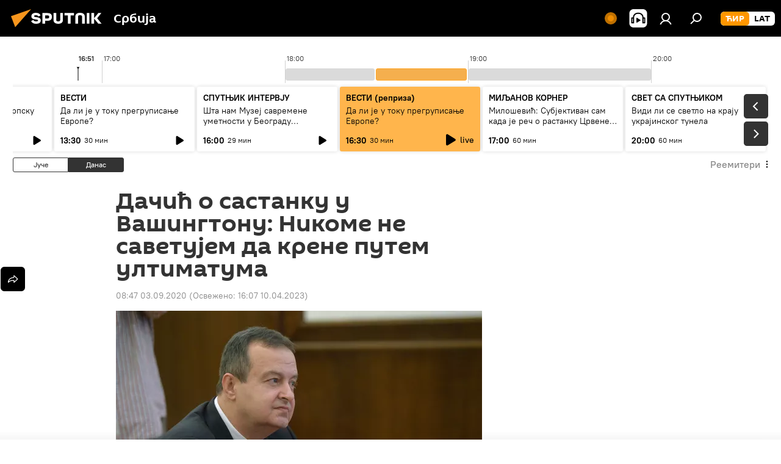

--- FILE ---
content_type: text/html; charset=utf-8
request_url: https://sputnikportal.rs/20200903/dacic-o-sastanku-u-vasingtonu-nikome-ne-savetujem-da-krene-putem-ultimatuma-1123328028.html
body_size: 28058
content:
<!DOCTYPE html><html lang="rs" data-lang="srb" data-charset="" dir="ltr"><head prefix="og: http://ogp.me/ns# fb: http://ogp.me/ns/fb# article: http://ogp.me/ns/article#"><title>Дачић о састанку у Вашингтону: Никоме не саветујем да крене путем ултиматума - 03.09.2020, Sputnik Србија</title><meta name="description" content="Министар спољних послова Ивица Дачић каже да ће у Вашингтону на састанку Београда и Приштине притисци бити велики и на државу и на председника Србије... 03.09.2020, Sputnik Србија"><meta name="keywords" content="вести, вашингтон"><meta http-equiv="X-UA-Compatible" content="IE=edge,chrome=1"><meta http-equiv="Content-Type" content="text/html; charset=utf-8"><meta name="robots" content="index, follow, max-image-preview:large"><meta name="viewport" content="width=device-width, initial-scale=1.0, maximum-scale=1.0, user-scalable=yes"><meta name="HandheldFriendly" content="true"><meta name="MobileOptimzied" content="width"><meta name="referrer" content="always"><meta name="format-detection" content="telephone=no"><meta name="format-detection" content="address=no"><link rel="alternate" type="application/rss+xml" href="https://sputnikportal.rs/export/rss2/archive/index.xml"><link rel="canonical" href="https://sputnikportal.rs/20200903/dacic-o-sastanku-u-vasingtonu-nikome-ne-savetujem-da-krene-putem-ultimatuma-1123328028.html"><link rel="preload" as="image" href="https://cdn1.img.sputnikportal.rs/img/07e4/07/14/1123044650_0:0:3072:1738_600x0_80_0_0_fe96acc38ce9055768291fc4f4326a3c.jpg.webp"><link rel="preconnect" href="https://cdn1.img.sputnikportal.rs/images/"><link rel="dns-prefetch" href="https://cdn1.img.sputnikportal.rs/images/"><link rel="alternate" hreflang="sr-Cyrl" href="https://sputnikportal.rs/20200903/dacic-o-sastanku-u-vasingtonu-nikome-ne-savetujem-da-krene-putem-ultimatuma-1123328028.html"><link rel="alternate" hreflang="sr-Latn" href="https://lat.sputnikportal.rs/20200903/dacic-o-sastanku-u-vasingtonu-nikome-ne-savetujem-da-krene-putem-ultimatuma-1123328028.html"><link rel="alternate" hreflang="x-default" href="https://sputnikportal.rs/20200903/dacic-o-sastanku-u-vasingtonu-nikome-ne-savetujem-da-krene-putem-ultimatuma-1123328028.html"><link rel="apple-touch-icon" sizes="57x57" href="https://cdn1.img.sputnikportal.rs/i/favicon/favicon-57x57.png"><link rel="apple-touch-icon" sizes="60x60" href="https://cdn1.img.sputnikportal.rs/i/favicon/favicon-60x60.png"><link rel="apple-touch-icon" sizes="72x72" href="https://cdn1.img.sputnikportal.rs/i/favicon/favicon-72x72.png"><link rel="apple-touch-icon" sizes="76x76" href="https://cdn1.img.sputnikportal.rs/i/favicon/favicon-76x76.png"><link rel="apple-touch-icon" sizes="114x114" href="https://cdn1.img.sputnikportal.rs/i/favicon/favicon-114x114.png"><link rel="apple-touch-icon" sizes="120x120" href="https://cdn1.img.sputnikportal.rs/i/favicon/favicon-120x120.png"><link rel="apple-touch-icon" sizes="144x144" href="https://cdn1.img.sputnikportal.rs/i/favicon/favicon-144x144.png"><link rel="apple-touch-icon" sizes="152x152" href="https://cdn1.img.sputnikportal.rs/i/favicon/favicon-152x152.png"><link rel="apple-touch-icon" sizes="180x180" href="https://cdn1.img.sputnikportal.rs/i/favicon/favicon-180x180.png"><link rel="icon" type="image/png" sizes="192x192" href="https://cdn1.img.sputnikportal.rs/i/favicon/favicon-192x192.png"><link rel="icon" type="image/png" sizes="32x32" href="https://cdn1.img.sputnikportal.rs/i/favicon/favicon-32x32.png"><link rel="icon" type="image/png" sizes="96x96" href="https://cdn1.img.sputnikportal.rs/i/favicon/favicon-96x96.png"><link rel="icon" type="image/png" sizes="16x16" href="https://cdn1.img.sputnikportal.rs/i/favicon/favicon-16x16.png"><link rel="manifest" href="/project_data/manifest.json?4"><meta name="msapplication-TileColor" content="#F4F4F4"><meta name="msapplication-TileImage" content="https://cdn1.img.sputnikportal.rs/i/favicon/favicon-144x144.png"><meta name="theme-color" content="#F4F4F4"><link rel="shortcut icon" href="https://cdn1.img.sputnikportal.rs/i/favicon/favicon.ico"><meta property="fb:app_id" content="478095125700675"><meta property="fb:pages" content="152587668165515"><meta name="analytics:lang" content="srb"><meta name="analytics:title" content="Дачић о састанку у Вашингтону: Никоме не саветујем да крене путем ултиматума - 03.09.2020, Sputnik Србија"><meta name="analytics:keyw" content="vesti, keyword_Ivitsa_Dachitsh, keyword_dijalog_Beograda_i_Prishtine, geo_Vashington"><meta name="analytics:rubric" content=""><meta name="analytics:tags" content="Вести, Ивица Дачић, Дијалог Београда и Приштине, Вашингтон"><meta name="analytics:site_domain" content="sputnikportal.rs"><meta name="analytics:article_id" content="1123328028"><meta name="analytics:url" content="https://sputnikportal.rs/20200903/dacic-o-sastanku-u-vasingtonu-nikome-ne-savetujem-da-krene-putem-ultimatuma-1123328028.html"><meta name="analytics:p_ts" content="1599115620"><meta name="analytics:author" content="Sputnik Србија"><meta name="analytics:isscroll" content="0"><meta property="og:url" content="https://sputnikportal.rs/20200903/dacic-o-sastanku-u-vasingtonu-nikome-ne-savetujem-da-krene-putem-ultimatuma-1123328028.html"><meta property="og:title" content="Дачић о састанку у Вашингтону: Никоме не саветујем да крене путем ултиматума"><meta property="og:description" content="Министар спољних послова Ивица Дачић каже да ће у Вашингтону на састанку Београда и Приштине притисци бити велики и на државу и на председника Србије Александра Вучића, али да ултиматум није пут за решавање проблема."><meta property="og:type" content="article"><meta property="og:site_name" content="Sputnik Србија"><meta property="og:locale" content="sr_RS"><meta property="og:image" content="https://cdn1.img.sputnikportal.rs/images/sharing/article/srb/1123328028.jpg?1681135626"><meta name="relap-image" content="https://cdn1.img.sputnikportal.rs/i/logo/logo-social.png"><meta name="twitter:card" content="summary_large_image"><meta name="twitter:image" content="https://cdn1.img.sputnikportal.rs/images/sharing/article/srb/1123328028.jpg?1681135626"><meta property="article:published_time" content="20200903T0847+0200"><meta property="article:modified_time" content="20230410T1607+0200"><meta property="article:author" content="Sputnik Србија"><link rel="author" href="https://sputnikportal.rs"><meta property="article:section" content="Вести"><meta property="article:tag" content="Вести"><meta property="article:tag" content="Вашингтон"><meta name="relap-entity-id" content="1123328028"><meta property="fb:pages" content="152587668165515"><link rel="amphtml" href="https://sputnikportal.rs/amp/20200903/dacic-o-sastanku-u-vasingtonu-nikome-ne-savetujem-da-krene-putem-ultimatuma-1123328028.html"><link rel="preload" as="style" onload="this.onload=null;this.rel='stylesheet'" type="text/css" href="https://cdn1.img.sputnikportal.rs/css/libs/fonts.min.css?911eb65935"><link rel="stylesheet" type="text/css" href="https://cdn1.img.sputnikportal.rs/css/common.min.css?9149894256"><link rel="stylesheet" type="text/css" href="https://cdn1.img.sputnikportal.rs/css/radioschedule.min.css?975ce1b4d"><link rel="stylesheet" type="text/css" href="https://cdn1.img.sputnikportal.rs/css/article.min.css?913fe17605"><script src="https://cdn1.img.sputnikportal.rs/min/js/dist/head.js?9c9052ef3"></script><script data-iub-purposes="1">var _paq = _paq || []; (function() {var stackDomain = window.location.hostname.split('.').reverse();var domain = stackDomain[1] + '.' + stackDomain[0];_paq.push(['setCDNMask', new RegExp('cdn(\\w+).img.'+domain)]); _paq.push(['setSiteId', 'sputnik_rs']); _paq.push(['trackPageView']); _paq.push(['enableLinkTracking']); var d=document, g=d.createElement('script'), s=d.getElementsByTagName('script')[0]; g.type='text/javascript'; g.defer=true; g.async=true; g.src='//a.sputniknews.com/js/sputnik.js'; s.parentNode.insertBefore(g,s); } )();</script><script type="text/javascript" src="https://cdn1.img.sputnikportal.rs/min/js/libs/banners/adfx.loader.bind.js?98d724fe2"></script><script>
                (window.yaContextCb = window.yaContextCb || []).push(() => {
                    replaceOriginalAdFoxMethods();
                    window.Ya.adfoxCode.hbCallbacks = window.Ya.adfoxCode.hbCallbacks || [];
                })
            </script><!--В <head> сайта один раз добавьте код загрузчика-->
<script>window.yaContextCb = window.yaContextCb || []</script>
<script src="https://yandex.ru/ads/system/context.js" async></script><script>var endlessScrollFirst = 1123328028; var endlessScrollUrl = '/services/article/infinity/'; var endlessScrollAlgorithm = ''; var endlessScrollQueue = [1195206311, 1195201859, 1195186339, 1195205856, 1195204850, 1195202047, 1195195449, 1195195697, 1195192060, 1195192794, 1195179232, 1195186869, 1195175406, 1195166645, 1195182232];</script><script>var endlessScrollFirst = 1123328028; var endlessScrollUrl = '/services/article/infinity/'; var endlessScrollAlgorithm = ''; var endlessScrollQueue = [1195206311, 1195201859, 1195186339, 1195205856, 1195204850, 1195202047, 1195195449, 1195195697, 1195192060, 1195192794, 1195179232, 1195186869, 1195175406, 1195166645, 1195182232];</script></head><body id="body" data-ab="c" data-emoji="1" class="site_rs m-page-article ">
            
                <!-- Yandex.Metrika counter -->
                <script type="text/javascript" >
                   (function(m,e,t,r,i,k,a){m[i]=m[i]||function(){(m[i].a=m[i].a||[]).push(arguments)};
                   m[i].l=1*new Date();k=e.createElement(t),a=e.getElementsByTagName(t)[0],k.async=1,k.src=r,a.parentNode.insertBefore(k,a)})
                   (window, document, "script", "https://mc.yandex.ru/metrika/tag.js", "ym");

                   ym(27960909, "init", {
                        clickmap:true,
                        trackLinks:true,
                        accurateTrackBounce:true
                   });
                </script>
                <noscript><div><img src="https://mc.yandex.ru/watch/27960909" style="position:absolute; left:-9999px;" alt="" /></div></noscript>
                <!-- /Yandex.Metrika counter -->
            
        <div class="schema_org" itemscope="itemscope" itemtype="https://schema.org/WebSite"><meta itemprop="name" content="Sputnik Србија"><meta itemprop="alternateName" content="Sputnik Србија"><meta itemprop="description" content="Спутњик је међународна медијска кућа. Објављујемо најновије вести из света, Србије и региона на српском језику. Најактуелније политичке, економске и друштвене теме са свих континената."><a itemprop="url" href="https://sputnikportal.rs" title="Sputnik Србија"> </a><meta itemprop="image" content="https://sputnikportal.rs/i/logo/logo.png"></div><ul class="schema_org" itemscope="itemscope" itemtype="http://schema.org/BreadcrumbList"><li itemprop="itemListElement" itemscope="itemscope" itemtype="http://schema.org/ListItem"><meta itemprop="name" content="Sputnik Србија"><meta itemprop="position" content="1"><meta itemprop="item" content="https://sputnikportal.rs"><a itemprop="url" href="https://sputnikportal.rs" title="Sputnik Србија"> </a></li><li itemprop="itemListElement" itemscope="itemscope" itemtype="http://schema.org/ListItem"><meta itemprop="name" content="Вести"><meta itemprop="position" content="2"><meta itemprop="item" content="https://sputnikportal.rs/20200903/"><a itemprop="url" href="https://sputnikportal.rs/20200903/" title="Вести"> </a></li><li itemprop="itemListElement" itemscope="itemscope" itemtype="http://schema.org/ListItem"><meta itemprop="name" content="Дачић о састанку у Вашингтону: Никоме не саветујем да крене путем ултиматума"><meta itemprop="position" content="3"><meta itemprop="item" content="https://sputnikportal.rs/20200903/dacic-o-sastanku-u-vasingtonu-nikome-ne-savetujem-da-krene-putem-ultimatuma-1123328028.html"><a itemprop="url" href="https://sputnikportal.rs/20200903/dacic-o-sastanku-u-vasingtonu-nikome-ne-savetujem-da-krene-putem-ultimatuma-1123328028.html" title="Дачић о састанку у Вашингтону: Никоме не саветујем да крене путем ултиматума"> </a></li></ul><div class="container"><div class="banner m-before-header m-article-desktop" data-position="article_desktop_header" data-infinity="1"><aside class="banner__content"><iframe class="relap-runtime-iframe" style="position:absolute;top:-9999px;left:-9999px;visibility:hidden;" srcdoc="<script src='https://relap.io/v7/relap.js' data-relap-token='HvaPHeJmpVila25r'></script>"></iframe></aside></div></div><div class="page" id="page"><div id="alerts"><script type="text/template" id="alertAfterRegisterTemplate">
                    
                        <div class="auth-alert m-hidden" id="alertAfterRegister">
                            <div class="auth-alert__text">
                                <%- data.success_title %> <br />
                                <%- data.success_email_1 %>
                                <span class="m-email"></span>
                                <%- data.success_email_2 %>
                            </div>
                            <div class="auth-alert__btn">
                                <button class="form__btn m-min m-black confirmEmail">
                                    <%- data.send %>
                                </button>
                            </div>
                        </div>
                    
                </script><script type="text/template" id="alertAfterRegisterNotifyTemplate">
                    
                        <div class="auth-alert" id="alertAfterRegisterNotify">
                            <div class="auth-alert__text">
                                <%- data.golink_1 %>
                                <span class="m-email">
                                    <%- user.mail %>
                                </span>
                                <%- data.golink_2 %>
                            </div>
                            <% if (user.registerConfirmCount <= 2 ) {%>
                                <div class="auth-alert__btn">
                                    <button class="form__btn m-min m-black confirmEmail">
                                        <%- data.send %>
                                    </button>
                                </div>
                            <% } %>
                        </div>
                    
                </script></div><div class="anchor" id="anchor"><div class="header " id="header"><div class="m-relative"><div class="container m-header"><div class="header__wrap"><div class="header__name"><div class="header__logo"><a href="/" title="Sputnik Србија"><svg xmlns="http://www.w3.org/2000/svg" width="176" height="44" viewBox="0 0 176 44" fill="none"><path class="chunk_1" fill-rule="evenodd" clip-rule="evenodd" d="M45.8073 18.3817C45.8073 19.5397 47.1661 19.8409 49.3281 20.0417C54.1074 20.4946 56.8251 21.9539 56.8461 25.3743C56.8461 28.7457 54.2802 30.9568 48.9989 30.9568C44.773 30.9568 42.1067 29.1496 41 26.5814L44.4695 24.5688C45.3754 25.9277 46.5334 27.0343 49.4005 27.0343C51.3127 27.0343 52.319 26.4296 52.319 25.5751C52.319 24.5665 51.6139 24.2163 48.3942 23.866C43.7037 23.3617 41.3899 22.0029 41.3899 18.5824C41.3899 15.9675 43.3511 13 48.9359 13C52.9611 13 55.6274 14.8095 56.4305 17.1746L53.1105 19.1358C53.0877 19.1012 53.0646 19.0657 53.041 19.0295C52.4828 18.1733 51.6672 16.9224 48.6744 16.9224C46.914 16.9224 45.8073 17.4758 45.8073 18.3817ZM67.4834 13.3526H59.5918V30.707H64.0279V26.0794H67.4484C72.1179 26.0794 75.0948 24.319 75.0948 19.6401C75.0854 15.3138 72.6199 13.3526 67.4834 13.3526ZM67.4834 22.206H64.0186V17.226H67.4834C69.8975 17.226 70.654 18.0291 70.654 19.6891C70.6587 21.6527 69.6524 22.206 67.4834 22.206ZM88.6994 24.7206C88.6994 26.2289 87.4924 27.0857 85.3794 27.0857C83.3178 27.0857 82.1597 26.2289 82.1597 24.7206V13.3526H77.7236V25.0264C77.7236 28.6477 80.7425 30.9615 85.4704 30.9615C89.9999 30.9615 93.1168 28.8601 93.1168 25.0264V13.3526H88.6808L88.6994 24.7206ZM136.583 13.3526H132.159V30.7023H136.583V13.3526ZM156.097 13.3526L149.215 21.9235L156.45 30.707H151.066L144.276 22.4559V30.707H139.85V13.3526H144.276V21.8021L151.066 13.3526H156.097ZM95.6874 17.226H101.221V30.707H105.648V17.226H111.181V13.3526H95.6874V17.226ZM113.49 18.7342C113.49 15.2134 116.458 13 121.085 13C125.715 13 128.888 15.0616 128.902 18.7342V30.707H124.466V18.935C124.466 17.6789 123.259 16.8734 121.146 16.8734C119.094 16.8734 117.926 17.6789 117.926 18.935V30.707H113.49V18.7342Z" fill="white"></path><path class="chunk_2" d="M41 7L14.8979 36.5862L8 18.431L41 7Z" fill="#F8961D"></path></svg></a></div><div class="header__project"><span class="header__project-title">Србија</span></div></div><div class="header__controls" data-nosnippet=""><div class="share m-header" data-id="1123328028" data-url="https://sputnikportal.rs/20200903/dacic-o-sastanku-u-vasingtonu-nikome-ne-savetujem-da-krene-putem-ultimatuma-1123328028.html" data-title="Дачић о састанку у Вашингтону: Никоме не саветујем да крене путем ултиматума"></div><div class="header__menu"><span class="header__menu-item header__menu-live js__toggle-live m-online"></span><span class="header__menu-item header__menu-item-radioButton" id="radioButton" data-stream="https://nfw.ria.ru/flv/audio.aspx?ID=95025336&amp;type=mp3"><svg class="svg-icon"><use xmlns:xlink="http://www.w3.org/1999/xlink" xlink:href="/i/sprites/package/inline.svg?63#radio2"></use></svg></span><a href="#" class="header__menu-item m-login" title="Пријава" data-modal-open="authorization"><svg class="svg-icon"><use xmlns:xlink="http://www.w3.org/1999/xlink" xlink:href="/i/sprites/package/inline.svg?63#login"></use></svg></a><span class="header__menu-item" data-modal-open="search"><svg class="svg-icon"><use xmlns:xlink="http://www.w3.org/1999/xlink" xlink:href="/i/sprites/package/inline.svg?63#search"></use></svg></span></div><div class="switcher m-double"><div class="switcher__label"><span class="switcher__title">ЋИР</span><span class="switcher__icon"><svg class="svg-icon"><use xmlns:xlink="http://www.w3.org/1999/xlink" xlink:href="/i/sprites/package/inline.svg?63#arrowDown"></use></svg></span></div><div class="switcher__dropdown"><div translate="no" class="notranslate"><div class="switcher__list"><a href="https://sputnikportal.rs" class="switcher__link m-selected"><span class="switcher__project">Sputnik Србија</span><span class="switcher__abbr" data-abbr="ЋИР">ЋИР</span><i class="switcher__accept"><svg class="svg-icon"><use xmlns:xlink="http://www.w3.org/1999/xlink" xlink:href="/i/sprites/package/inline.svg?63#ok"></use></svg></i></a><a href="https://lat.sputnikportal.rs/20200903/dacic-o-sastanku-u-vasingtonu-nikome-ne-savetujem-da-krene-putem-ultimatuma-1123328028.html" class="switcher__link"><span class="switcher__project">Sputnik Србија</span><span class="switcher__abbr" data-abbr="LAT">LAT</span></a></div></div></div></div></div></div></div></div></div></div><script>var GLOBAL = GLOBAL || {}; GLOBAL.translate = {}; GLOBAL.rtl = 0; GLOBAL.lang = "srb"; GLOBAL.design = "rs"; GLOBAL.charset = ""; GLOBAL.project = "sputnik_rs"; GLOBAL.htmlCache = 1; GLOBAL.translate.search = {}; GLOBAL.translate.search.notFound = "Ништа није пронађено"; GLOBAL.translate.search.stringLenght = "Унесите више слова у претрагу"; GLOBAL.www = "https://sputnikportal.rs"; GLOBAL.seo = {}; GLOBAL.seo.title = ""; GLOBAL.seo.keywords = ""; GLOBAL.seo.description = ""; GLOBAL.sock = {}; GLOBAL.sock.server = "https://cm.sputniknews.com/chat"; GLOBAL.sock.lang = "srb"; GLOBAL.sock.project = "sputnik_rs"; GLOBAL.social = {}; GLOBAL.social.fbID = "478095125700675"; GLOBAL.share = [ { name: 'telegram', mobile: false },{ name: 'twitter', mobile: false },{ name: 'whatsapp', mobile: false },{ name: 'viber', mobile: false },{ name: 'messenger', mobile: true } ]; GLOBAL.csrf_token = ''; GLOBAL.search = {}; GLOBAL.auth = {}; GLOBAL.auth.status = 'error'; GLOBAL.auth.provider = ''; GLOBAL.auth.twitter = '/id/twitter/request/'; GLOBAL.auth.facebook = '/id/facebook/request/'; GLOBAL.auth.vkontakte = '/id/vkontakte/request/'; GLOBAL.auth.google = '/id/google/request/'; GLOBAL.auth.ok = '/id/ok/request/'; GLOBAL.auth.apple = '/id/apple/request/'; GLOBAL.auth.moderator = ''; GLOBAL.user = {}; GLOBAL.user.id = ""; GLOBAL.user.emailActive = ""; GLOBAL.user.registerConfirmCount = 0; GLOBAL.article = GLOBAL.article || {}; GLOBAL.article.id = 1123328028; GLOBAL.article.chat_expired = !!1; GLOBAL.chat = GLOBAL.chat || {}; GLOBAL.locale = {"convertDate":{"yesterday":"\u0408\u0443\u0447\u0435","hours":{"nominative":"%{s}","genitive":"%{s}"},"minutes":{"nominative":"%{s}","genitive":"%{s}"}},"id":{"is_id":"1","errors":{"email":"\u0423\u043d\u0435\u0441\u0438 \u043c\u0435\u0458\u043b","password":"\u0423\u043d\u0435\u0441\u0438 \u043b\u043e\u0437\u0438\u043d\u043a\u0443","wrong":"\u041d\u0435\u0438\u0441\u043f\u0440\u0430\u0432\u043d\u043e \u043a\u043e\u0440\u0438\u0441\u043d\u0438\u0447\u043a\u043e \u0438\u043c\u0435 \u0438\u043b\u0438 \u043b\u043e\u0437\u0438\u043d\u043a\u0430","wrongpassword":"\u041d\u0435\u0438\u0441\u043f\u0440\u0430\u0432\u043d\u0430 \u043b\u043e\u0437\u0438\u043d\u043a\u0430","wronglogin":"\u041f\u0440\u043e\u0432\u0435\u0440\u0438\u0442\u0435 \u043c\u0435\u0458\u043b \u0430\u0434\u0440\u0435\u0441\u0443","emptylogin":"\u041d\u0438\u0458\u0435 \u0443\u043d\u0435\u0442\u043e \u0438\u043c\u0435 \u043a\u043e\u0440\u0438\u0441\u043d\u0438\u043a\u0430","wrongemail":"\u041d\u0435\u0438\u0441\u043f\u0440\u0430\u0432\u043d\u0430 \u043c\u0435\u0458\u043b \u0430\u0434\u0440\u0435\u0441\u0430","passwordnotsimilar":"\u0423\u043d\u0435\u0442\u0438 \u043f\u043e\u0434\u0430\u0446\u0438 \u0441\u0435 \u043d\u0435 \u043f\u043e\u043a\u043b\u0430\u043f\u0430\u0458\u0443","wrongcode":"\u041d\u0435\u0438\u0441\u043f\u0440\u0430\u0432\u0430\u043d \u043a\u043e\u0434","wrongname":"\u041a\u043e\u0440\u0438\u0441\u043d\u0438\u0447\u043a\u043e \u0438\u043c\u0435 \u0458\u0435 \u0432\u0435\u045b \u0443 \u0443\u043f\u043e\u0442\u0440\u0435\u0431\u0438","send":"\u041c\u0435\u0458\u043b \u0458\u0435 \u043f\u043e\u0441\u043b\u0430\u0442!","notsend":"\u0413\u0440\u0435\u0448\u043a\u0430! \u041d\u0438\u0458\u0435 \u043c\u043e\u0433\u0443\u045b\u0435 \u043f\u043e\u0441\u043b\u0430\u0442\u0438 \u043c\u0435\u0458\u043b","anothersoc":"\u0414\u0440\u0443\u0433\u0438 \u043d\u0430\u043b\u043e\u0433 \u0458\u0435 \u0432\u0435\u045b \u043f\u043e\u0432\u0435\u0437\u0430\u043d \u0441\u0430 \u043e\u0432\u0438\u043c \u043f\u0440\u043e\u0444\u0438\u043b\u043e\u043c","acclink":"\u041d\u0430\u043b\u043e\u0437\u0438 \u0441\u0443 \u0443\u0441\u043f\u0435\u0448\u043d\u043e \u043f\u043e\u0432\u0435\u0437\u0430\u043d\u0438!","emailexist":"\u041a\u043e\u0440\u0438\u0441\u043d\u0438\u043a \u0441\u0430 \u0443\u043d\u0435\u0442\u0438\u043c \u043c\u0435\u0458\u043b\u043e\u043c \u0432\u0435\u045b \u043f\u043e\u0441\u0442\u043e\u0458\u0438","emailnotexist":"\u0413\u0440\u0435\u0448\u043a\u0430! \u041a\u043e\u0440\u0438\u0441\u043d\u0438\u043a \u0441\u0430 \u0443\u043d\u0435\u0442\u0438\u043c \u043c\u0435\u0458\u043b\u043e\u043c \u0432\u0435\u045b \u043f\u043e\u0441\u0442\u043e\u0458\u0438","recoveryerror":"\u0413\u0440\u0435\u0448\u043a\u0430 \u043f\u0440\u0438\u043b\u0438\u043a\u043e\u043c \u043f\u0440\u043e\u043c\u0435\u043d\u0435 \u043b\u043e\u0437\u0438\u043d\u043a\u0435. \u041f\u043e\u043a\u0443\u0448\u0430\u0458\u0442\u0435 \u043f\u043e\u043d\u043e\u0432\u043e!","alreadyactive":"\u0412\u0430\u0448 \u043d\u0430\u043b\u043e\u0433 \u0458\u0435 \u0432\u0435\u045b \u0430\u043a\u0442\u0438\u0432\u0430\u043d","autherror":"\u0413\u0440\u0435\u0448\u043a\u0430 \u043f\u0440\u0438\u043b\u0438\u043a\u043e\u043c \u043f\u0440\u0438\u0458\u0430\u0432\u0459\u0438\u0432\u0430\u045a\u0430. \u041c\u043e\u043b\u0438\u043c\u043e \u0432\u0430\u0441 \u0434\u0430 \u043f\u043e\u043a\u0443\u0448\u0430\u0442\u0435 \u043a\u0430\u0441\u043d\u0438\u0458\u0435 \u0438\u043b\u0438 \u0434\u0430 \u0441\u0435 \u043e\u0431\u0440\u0430\u0442\u0438\u0442\u0435 \u0441\u043b\u0443\u0436\u0431\u0438 \u0437\u0430 \u0442\u0435\u0445\u043d\u0438\u0447\u043a\u0443 \u043f\u043e\u0434\u0440\u0448\u043a\u0443","codeerror":"\u0413\u0440\u0435\u0448\u043a\u0430 \u043f\u0440\u0438 \u0433\u0435\u043d\u0435\u0440\u0438\u0441\u0430\u045a\u0443 \u043a\u043e\u0434\u0430 \u0437\u0430 \u043f\u043e\u0442\u0432\u0440\u0434\u0443 \u0440\u0435\u0433\u0438\u0441\u0442\u0440\u0430\u0446\u0438\u0458\u0435. \u041c\u043e\u043b\u0438\u043c\u043e \u0432\u0430\u0441 \u0434\u0430 \u043f\u043e\u043a\u0443\u0448\u0430\u0442\u0435 \u043a\u0430\u0441\u043d\u0438\u0458\u0435 \u0438\u043b\u0438 \u0434\u0430 \u0441\u0435 \u043e\u0431\u0440\u0430\u0442\u0438\u0442\u0435 \u0441\u043b\u0443\u0436\u0431\u0438 \u0437\u0430 \u0442\u0435\u0445\u043d\u0438\u0447\u043a\u0443 \u043f\u043e\u0434\u0440\u0448\u043a\u0443","global":"\u0413\u0440\u0435\u0448\u043a\u0430. \u041c\u043e\u043b\u0438\u043c\u043e \u0432\u0430\u0441 \u0434\u0430 \u043f\u043e\u043a\u0443\u0448\u0430\u0442\u0435 \u043a\u0430\u0441\u043d\u0438\u0458\u0435 \u0438\u043b\u0438 \u0434\u0430 \u0441\u0435 \u043e\u0431\u0440\u0430\u0442\u0438\u0442\u0435 \u0441\u043b\u0443\u0436\u0431\u0438 \u0437\u0430 \u0442\u0435\u0445\u043d\u0438\u0447\u043a\u0443 \u043f\u043e\u0434\u0440\u0448\u043a\u0443.","registeremail":[],"linkprofile":[],"confirm":[],"block":[],"del":[],"confirmation":[],"linkDeleted":[]},"links":{"login":"\u041f\u0440\u0438\u0458\u0430\u0432\u0438 \u0441\u0435","register":"\u0420\u0435\u0433\u0438\u0441\u0442\u0440\u0430\u0446\u0438\u0458\u0430","forgotpassword":"\u041f\u0440\u043e\u043c\u0435\u043d\u0438 \u043b\u043e\u0437\u0438\u043d\u043a\u0443","privacy":"Polityka prywatno\u015bci"},"auth":{"title":"\u041f\u0440\u0438\u0458\u0430\u0432\u0430","email":"\u041f\u043e\u0448\u0442\u0430","password":"\u041b\u043e\u0437\u0438\u043d\u043a\u0430","login":"\u041f\u0440\u0438\u0458\u0430\u0432\u0438 \u0441\u0435","recovery":"\u041f\u043e\u0432\u0440\u0430\u0442\u0438 \u0438\u0437\u0433\u0443\u0431\u0459\u0435\u043d\u0443 \u043b\u043e\u0437\u0438\u043d\u043a\u0443","registration":"\u0420\u0435\u0433\u0438\u0441\u0442\u0440\u0430\u0446\u0438\u0458\u0430","social":{"title":"\u0414\u0440\u0443\u0433\u0438 \u043d\u0430\u0447\u0438\u043d\u0438 \u043f\u0440\u0438\u0458\u0430\u0432\u0459\u0438\u0432\u0430\u045a\u0430","comment":[],"vk":"VK","ok":"Odnoklassniki","google":"Google","apple":"Apple"}},"confirm_no":{"title":"\u041b\u0438\u043d\u043a \u0458\u0435 \u0438\u0441\u0442\u0435\u043a\u0430\u043e","send":"\u041f\u043e\u043d\u043e\u0432\u043e \u043f\u043e\u0448\u0430\u0459\u0438 \u043c\u0435\u0458\u043b","back":"\u041d\u0430\u0437\u0430\u0434"},"login":{"title":"\u0410\u0443\u0442\u043e\u0440\u0438\u0437\u0430\u0446\u0438\u0458\u0430","email":"\u041c\u0435\u0458\u043b:","password":"\u041b\u043e\u0437\u0438\u043d\u043a\u0430:","remember":"\u0417\u0430\u043f\u0430\u043c\u0442\u0438 \u043c\u0435","signin":"\u0423\u043b\u043e\u0433\u0443\u0458 \u0441\u0435","social":{"label":"\u0414\u0440\u0443\u0433\u0438 \u043d\u0430\u0447\u0438\u043d\u0438 \u043f\u0440\u0438\u0458\u0430\u0432\u0435","anotheruserlink":"\u041e\u0432\u0430\u0458 \u043d\u0430\u043b\u043e\u0433 \u0458\u0435 \u043f\u043e\u0432\u0435\u0437\u0430\u043d \u0441\u0430 \u0434\u0440\u0443\u0433\u0438\u043c \u043f\u0440\u043e\u0444\u0438\u043b\u043e\u043c."}},"register":{"title":"\u0420\u0435\u0433\u0438\u0441\u0442\u0440\u0430\u0446\u0438\u0458\u0430","email":"\u041f\u043e\u0448\u0442\u0430","password":"\u041b\u043e\u0437\u0438\u043d\u043a\u0430","button":"\u0420\u0435\u0433\u0438\u0441\u0442\u0440\u0443\u0458 \u0441\u0435","confirm":"\u041f\u043e\u0442\u0432\u0440\u0434\u0438 \u043b\u043e\u0437\u0438\u043d\u043a\u0443","captcha":"\u0423\u043d\u0435\u0441\u0438 \u043a\u043e\u0434 \u0441\u0430 \u0441\u043b\u0438\u043a\u0435","requirements":"\u041f\u043e\u0459\u0430 \u043a\u043e\u0458\u0430 \u0441\u0443 \u043e\u0431\u0430\u0432\u0435\u0437\u043d\u0430","password_length":"\u041d\u0430\u0458\u043c\u0430\u045a\u0435 9 \u0441\u0438\u043c\u0431\u043e\u043b\u0430 \u0438 \u0458\u0435\u0434\u043d\u0430 \u0446\u0438\u0444\u0440\u0430","success":[],"confirmemail":"\u041c\u043e\u043b\u0438\u043c\u043e \u0432\u0430\u0441 \u0434\u0430 \u043f\u043e\u0442\u0432\u0440\u0434\u0438\u0442\u0435 \u0432\u0430\u0448 \u043c\u0435\u0458\u043b \u043a\u0430\u043a\u043e \u0431\u0438\u0441\u0442\u0435 \u043d\u0430\u0441\u0442\u0430\u0432\u0438\u043b\u0438.","confirm_personal":[],"login":"\u041f\u0440\u0438\u0458\u0430\u0432\u0438 \u0441\u0435 \u043f\u043e\u043c\u043e\u045b\u0443 \u043a\u043e\u0440\u0438\u0441\u043d\u0438\u0447\u043a\u043e\u0433 \u0438\u043c\u0435\u043d\u0430 \u0438 \u043b\u043e\u0437\u0438\u043d\u043a\u0435","social":{"title":"\u0414\u0440\u0443\u0433\u0438 \u043d\u0430\u0447\u0438\u043d\u0438 \u043f\u0440\u0438\u0458\u0430\u0432\u0459\u0438\u0432\u0430\u045a\u0430","comment":[],"vk":"VK","ok":"Odnoklassniki","google":"Google","apple":"Apple"}},"register_social":{"title":"\u0420\u0435\u0433\u0438\u0441\u0442\u0440\u0430\u0446\u0438\u0458\u0430","email":"\u041f\u043e\u0448\u0442\u0430","registration":"\u0420\u0435\u0433\u0438\u0441\u0442\u0440\u0443\u0458 \u0441\u0435","confirm_personal":[],"back":"\u041d\u0430\u0437\u0430\u0434"},"register_user":{"title":"\u0412\u0430\u0448\u0438 \u043f\u043e\u0434\u0430\u0446\u0438","name":"\u0418\u043c\u0435","lastname":"\u041f\u0440\u0435\u0437\u0438\u043c\u0435","loadphoto":[],"photo":"\u0418\u0437\u0430\u0431\u0435\u0440\u0438 \u0444\u043e\u0442\u043e\u0433\u0440\u0430\u0444\u0438\u0458\u0443","save":"\u0421\u0430\u0447\u0443\u0432\u0430\u0458"},"recovery_password":{"title":"\u041f\u043e\u0432\u0440\u0430\u0442\u0438 \u0438\u0437\u0433\u0443\u0431\u0459\u0435\u043d\u0443 \u043b\u043e\u0437\u0438\u043d\u043a\u0443","email":"\u041f\u043e\u0448\u0442\u0430","next":"\u041d\u0430\u0441\u0442\u0430\u0432\u0438","new_password":"\u041d\u043e\u0432\u0430 \u043b\u043e\u0437\u0438\u043d\u043a\u0430","confirm_password":"\u041f\u043e\u0442\u0432\u0440\u0434\u0438 \u043b\u043e\u0437\u0438\u043d\u043a\u0443","back":"\u041d\u0430\u0437\u0430\u0434","send":"\u041f\u043e\u0441\u043b\u0430\u0442 \u0458\u0435 \u043b\u0438\u043d\u043a \u0437\u0430 \u043f\u0440\u043e\u043c\u0435\u043d\u0443 \u043b\u043e\u0437\u0438\u043d\u043a\u0435","done":"\u0413\u043e\u0442\u043e\u0432\u043e","change_and_login":"\u041f\u0440\u043e\u043c\u0435\u043d\u0438 \u043b\u043e\u0437\u0438\u043d\u043a\u0443 \u0438 \u0443\u043b\u043e\u0433\u0443\u0458 \u0441\u0435"},"deleteaccount":{"title":"\u0411\u0440\u0438\u0441\u0430\u045a\u0435 \u043f\u0440\u043e\u0444\u0438\u043b\u0430 \u043d\u0430 \u043f\u043e\u0440\u0442\u0430\u043b\u0443 \u0421\u043f\u0443\u0442\u045a\u0438\u043a \u0421\u0440\u0431\u0438\u0458\u0430","body":"\u0414\u0430 \u043b\u0438 \u0437\u0430\u0438\u0441\u0442\u0430 \u0436\u0435\u043b\u0438\u0442\u0435 \u0434\u0430 \u043e\u0431\u0440\u0438\u0448\u0435\u0442\u0435 \u043f\u0440\u043e\u0444\u0438\u043b?","success":[],"action":"\u041e\u0431\u0440\u0438\u0448\u0438 \u043d\u0430\u043b\u043e\u0433"},"passwordrecovery":{"title":"\u041f\u0440\u043e\u043c\u0435\u043d\u0438 \u043b\u043e\u0437\u0438\u043d\u043a\u0443","password":"\u041d\u043e\u0432\u0430 \u043b\u043e\u0437\u0438\u043d\u043a\u0430","confirm":"\u041f\u043e\u0442\u0432\u0440\u0434\u0438\u0442\u0435 \u043d\u043e\u0432\u0443 \u043b\u043e\u0437\u0438\u043d\u043a\u0443","email":"\u041c\u0435\u0458\u043b","send":[],"success":[],"alert":"\n \u041f\u043e\u0441\u043b\u0430\u0442\u043e \u0432\u0430\u043c \u0458\u0435 \u043e\u0431\u0430\u0432\u0435\u0448\u0442\u0435\u045a\u0435 \u043d\u0430 \u043c\u0435\u0458\u043b. \u041a\u0430\u043a\u043e \u0431\u0438\u0441\u0442\u0435 \u043f\u0440\u043e\u043c\u0435\u043d\u0438\u043b\u0438 \u043b\u043e\u0437\u0438\u043d\u043a\u0443 \u043f\u0440\u0430\u0442\u0438\u0442\u0435 \u043b\u0438\u043d\u043a.\n "},"registerconfirm":{"success":"\u0423\u0441\u043f\u0435\u0448\u043d\u043e \u0441\u0442\u0435 \u043a\u0440\u0435\u0438\u0440\u0430\u043b\u0438 \u043d\u0430\u043b\u043e\u0433!","error":"\u0413\u0440\u0435\u0448\u043a\u0430 \u043f\u0440\u0438\u043b\u0438\u043a\u043e\u043c \u0440\u0435\u0433\u0438\u0441\u0442\u0430\u0446\u0438\u0458\u0435. \u041c\u043e\u043b\u0438\u043c\u043e \u0432\u0430\u0441, \u043f\u043e\u043a\u0443\u0448\u0430\u0458\u0442\u0435 \u043f\u043e\u043d\u043e\u0432\u043e \u0438\u043b\u0438 \u0441\u0435 \u043e\u0431\u0440\u0430\u0442\u0438\u0442\u0435 \u0441\u043b\u0443\u0436\u0431\u0438 \u0437\u0430 \u0442\u0435\u0445\u043d\u0438\u0447\u043a\u0443 \u043f\u043e\u0434\u0440\u0448\u043a\u0443. "},"restoreaccount":{"title":"\u041e\u0431\u043d\u043e\u0432\u0438 \u043d\u0430\u043b\u043e\u0433","confirm":"\u0416\u0435\u043b\u0438\u0442\u0435 \u043b\u0438 \u0434\u0430 \u043e\u0431\u043d\u043e\u0432\u0438\u0442\u0435 \u0432\u0430\u0448 \u043d\u0430\u043b\u043e\u0433?","error":"\u0413\u0440\u0435\u0448\u043a\u0430! \u041d\u0438\u0458\u0435 \u043c\u043e\u0433\u0443\u045b\u0435 \u043e\u0431\u043d\u0430\u0432\u0459\u0430\u045a\u0435 \u043d\u0430\u043b\u043e\u0433\u0430","success":"\u0412\u0430\u0448 \u043d\u0430\u043b\u043e\u0433 \u0458\u0435 \u043e\u0431\u043d\u043e\u0432\u0459\u0435\u043d"},"localaccount":{"exist":"\u0418\u043c\u0430\u043c \u043d\u0430\u043b\u043e\u0433 \u043d\u0430 \u043f\u043e\u0440\u0442\u0430\u043b\u0443 \u0421\u043f\u0443\u0442\u045a\u0438\u043a \u0421\u0440\u0431\u0438\u0458\u0430","notexist":"\u041d\u0435\u043c\u0430\u043c \u043d\u0430\u043b\u043e\u0433 \u043d\u0430 \u043f\u043e\u0440\u0442\u0430\u043b\u0443 \u0421\u043f\u0443\u0442\u045a\u0438\u043a \u0421\u0440\u0431\u0438\u0458\u0430","title":"\u0420\u0435\u0433\u0438\u0441\u0442\u0440\u0430\u0446\u0438\u0458\u0430","profile":"\u0414\u0430 \u043b\u0438 \u0438\u043c\u0430\u0442\u0435 \u043d\u0430\u043b\u043e\u0433 \u043d\u0430 \u043f\u043e\u0440\u0442\u0430\u043b\u0443 \u0421\u043f\u0443\u0442\u045a\u0438\u043a \u0421\u0440\u0431\u0438\u0458\u0430?","hello":[]},"button":{"ok":"\u041e\u043a","yes":"\u0414\u0430","no":"\u041d\u0435","next":"\u0414\u0430\u0459\u0435","close":"\u0417\u0430\u0442\u0432\u043e\u0440\u0438","profile":"\u041c\u043e\u0458 \u043f\u0440\u043e\u0444\u0438\u043b","recover":"\u041e\u0431\u043d\u0430\u0432\u0459\u0430\u045a\u0435","register":"\u0420\u0435\u0433\u0438\u0441\u0442\u0440\u0430\u0446\u0438\u0458\u0430","delete":"\u041e\u0431\u0440\u0438\u0448\u0438","subscribe":"\u041f\u0440\u0438\u0458\u0430\u0432\u0438 \u0441\u0435 "},"message":{"errors":{"empty":[],"notfound":[],"similar":[]}},"profile":{"title":"\u041c\u043e\u0458 \u043f\u0440\u043e\u0444\u0438\u043b","tabs":{"profile":"\u041f\u0440\u043e\u0444\u0438\u043b","notification":"\u041f\u043e\u0442\u0432\u0440\u0434\u0435","newsletter":"\u041f\u0440\u0435\u0442\u043f\u043b\u0430\u0442\u0435","settings":"\u041f\u043e\u0434\u0435\u0448\u0430\u0432\u0430\u045a\u0430"},"uploadphoto":{"hover":"\u0423\u0447\u0438\u0442\u0430\u0458\u0442\u0435 \u043d\u043e\u0432\u0443 \u0444\u043e\u0442\u043e\u0433\u0440\u0430\u0444\u0438\u0458\u0443 \u0438\u043b\u0438 \u0458\u0435 \u043f\u0440\u0435\u0432\u0443\u0446\u0438\u0442\u0435 \u0443 \u043e\u0432\u043e \u043f\u043e\u0459\u0435","hover_mobile":"\u0423\u0447\u0438\u0442\u0430\u0458\u0442\u0435 \u043d\u043e\u0432\u0443 \u0444\u043e\u0442\u043e\u0433\u0440\u0430\u0444\u0438\u0458\u0443 \u0438\u043b\u0438 \u0458\u0435 \u043f\u0440\u0435\u0432\u0443\u0446\u0438\u0442\u0435 \u0443 \u043e\u0432\u043e \u043f\u043e\u0459\u0435"},"edit":{"firstname":"\u0418\u043c\u0435","lastname":"\u041f\u0440\u0435\u0437\u0438\u043c\u0435","change":"\u041f\u0440\u043e\u043c\u0435\u043d\u0438","save":"\u0421\u0430\u0447\u0443\u0432\u0430\u0458"},"logout":"\u0418\u0437\u0430\u0452\u0438","unblock":"\u0414\u043e\u0437\u0432\u043e\u043b\u0438","block":"\u0411\u043b\u043e\u043a\u0438\u0440\u0430\u0458","auth":"\u041f\u0440\u0438\u0458\u0430\u0432\u0438 \u0441\u0435","wrongname":"\u041a\u043e\u0440\u0438\u0441\u043d\u0438\u0447\u043a\u043e \u0438\u043c\u0435 \u0458\u0435 \u0432\u0435\u045b \u0443 \u0443\u043f\u043e\u0442\u0440\u0435\u0431\u0438","send_link":"\u041f\u043e\u0441\u043b\u0430\u0442 \u0458\u0435 \u043b\u0438\u043d\u043a","pass_change_title":"\u0423\u0441\u043f\u0435\u0448\u043d\u043e \u0441\u0442\u0435 \u043f\u0440\u043e\u043c\u0435\u043d\u0438\u043b\u0438 \u043b\u043e\u0437\u0438\u043d\u043a\u0443!"},"notification":{"title":"\u041e\u0431\u0430\u0432\u0435\u0448\u0442\u0435\u045a\u0430","email":"\u041f\u043e\u0448\u0442\u043e\u043c","site":"\u041d\u0430 \u0441\u0430\u0458\u0442\u0443","now":"\u041e\u0434\u043c\u0430\u0445","onetime":"\u0408\u0435\u0434\u043d\u043e\u043c \u0434\u043d\u0435\u0432\u043d\u043e","answer":"\u0418\u043c\u0430\u0442\u0435 \u043e\u0434\u0433\u043e\u0432\u043e\u0440 \u0443 \u045b\u0430\u0441\u043a\u0430\u045a\u0443","just":"\u0421\u0430\u0434\u0430"},"settings":{"email":"\u041f\u043e\u0448\u0442\u0430","password":"\u041b\u043e\u0437\u0438\u043d\u043a\u0430","new_password":"\u041d\u043e\u0432\u0430 \u043b\u043e\u0437\u0438\u043d\u043a\u0430","new_password_again":"\u041f\u043e\u0442\u0432\u0440\u0434\u0438 \u043d\u043e\u0432\u0443 \u043b\u043e\u0437\u0438\u043d\u043a\u0443","password_length":"\u041d\u0430\u0458\u043c\u0430\u045a\u0435 9 \u0441\u0438\u043c\u0431\u043e\u043b\u0430 \u0438 \u0458\u0435\u0434\u043d\u0430 \u0446\u0438\u0444\u0440\u0430","password_changed":"\u0423\u0441\u043f\u0435\u0448\u043d\u043e \u0441\u0442\u0435 \u043f\u0440\u043e\u043c\u0435\u043d\u0438\u043b\u0438 \u043b\u043e\u0437\u0438\u043d\u043a\u0443!","accept":"\u041f\u043e\u0442\u0432\u0440\u0434\u0430 \u043f\u0440\u0435\u0442\u043f\u043b\u0430\u0442\u0435","social_title":"\u0414\u0440\u0443\u0448\u0442\u0432\u0435\u043d\u0435 \u043c\u0440\u0435\u0436\u0435","social_show":"\u041f\u0440\u0438\u043a\u0430\u0436\u0438 \u0443 \u043f\u0440\u043e\u0444\u0438\u043b\u0443","enable":"\u0423\u043a\u0459\u0443\u0447\u0438","disable":"\u0418\u0441\u043a\u0459\u0443\u0447\u0438","remove":"\u041e\u0431\u0440\u0438\u0448\u0438 \u043f\u0440\u043e\u0444\u0438\u043b","remove_title":"\u0414\u0430 \u043b\u0438 \u0437\u0430\u0438\u0441\u0442\u0430 \u0436\u0435\u043b\u0438\u0442\u0435 \u0434\u0430 \u043e\u0431\u0440\u0438\u0448\u0435\u0442\u0435 \u043f\u0440\u043e\u0444\u0438\u043b?","remove_cancel":"\u041e\u0442\u043a\u0430\u0436\u0438","remove_accept":"\u041e\u0431\u0440\u0438\u0448\u0438","download_description":"You can download the personal data processed during the use of your personal account function\u0430l at any moment","download":"The file will download as an XML"},"social":{"title":"\u041f\u0440\u043e\u0444\u0438\u043b \u043d\u0430 \u0434\u0440\u0443\u0448\u0442\u0432\u0435\u043d\u0438\u043c \u043c\u0440\u0435\u0436\u0430\u043c\u0430"},"stat":{"reactions":{"nominative":"\u0440\u0435\u0430\u043a\u0446\u0438\u0458\u0430","genitive_singular":"\u0440\u0435\u0430\u043a\u0446\u0438\u0458\u0435","genitive_plural":"\u0440\u0435\u0430\u043a\u0446\u0438\u0458\u0430"},"comments":{"nominative":"\u043a\u043e\u043c\u0435\u043d\u0442\u0430\u0440","genitive_singular":"\u043a\u043e\u043c\u0435\u043d\u0442\u0430\u0440\u0438","genitive_plural":"\u043a\u043e\u043c\u0435\u043d\u0442\u0430\u0440\u0430"},"year":{"nominative":"\u0433\u043e\u0434\u0438\u043d\u0430","genitive_singular":"\u0433\u043e\u0434\u0438\u043d\u0435","genitive_plural":"\u0433\u043e\u0434\u0438\u043d\u0435"},"month":{"nominative":"\u043c\u0435\u0441\u0435\u0446","genitive_singular":"\u043c\u0435\u0441\u0435\u0446\u0430","genitive_plural":"\u043c\u0435\u0441\u0435\u0446\u0438"},"day":{"nominative":"\u0434\u0430\u043d","genitive_singular":"\u0434\u0430\u043d\u0430","genitive_plural":"\u0434\u0430\u043d\u0430"},"hour":{"nominative":"\u0441\u0430\u0442","genitive_singular":"\u0441\u0430\u0442\u0430","genitive_plural":"\u0441\u0430\u0442\u0438"},"min":{"nominative":"\u043c\u0438\u043d\u0443\u0442\u0430","genitive_singular":"\u043c\u0438\u043d\u0443\u0442\u0438","genitive_plural":"\u043c\u0438\u043d\u0443\u0442"},"on_site":" \u043d\u0430 \u0441\u0430\u0458\u0442\u0443","one_day":" 1 \u0434\u0430\u043d \u043d\u0430 \u0441\u0430\u0458\u0442\u0443"},"newsletter":{"title":"\u0412\u0430\u0448\u0435 \u043f\u0440\u0438\u0458\u0430\u0432\u0435 \u0437\u0430 \u043e\u0431\u0430\u0432\u0435\u0448\u0442\u0435\u045a\u0430","day":"\u0421\u0432\u0430\u043a\u043e\u0434\u043d\u0435\u0432\u043d\u0430","week":"\u041d\u0435\u0434\u0435\u0459\u043d\u0430","special":"\u0421\u043f\u0435\u0446\u0438\u0458\u0430\u043b\u043d\u0430 \u043e\u0431\u0430\u0432\u0435\u0448\u0442\u0435\u045a\u0430","no":"\u0408\u043e\u0448 \u0443\u0432\u0435\u043a \u0441\u0435 \u043d\u0438\u0441\u0442\u0435 \u043f\u0440\u0438\u0458\u0430\u0432\u0438\u043b\u0438 \u0437\u0430 \u043e\u0431\u0430\u0432\u0435\u0448\u0442\u0435\u045a\u0430"},"public":{"block":"\u041a\u043e\u0440\u0438\u0441\u043d\u0438\u043a \u0458\u0435 \u0431\u043b\u043e\u043a\u0438\u0440\u0430\u043d","lastvisit":"\u041f\u043e\u0441\u043b\u0435\u0434\u045a\u0430 \u043f\u043e\u0441\u0435\u0442\u0430:"}},"chat":{"report":"\u0416\u0430\u043b\u0431\u0435","answer":"\u041e\u0434\u0433\u043e\u0432\u043e\u0440\u0438","block":[],"return":"\u041f\u043e\u043d\u043e\u0432\u043e \u043c\u043e\u0436\u0435\u0442\u0435 \u0434\u0430 \u0443\u0447\u0435\u0441\u0442\u0432\u0443\u0458\u0435\u0442\u0435 \u0437\u0430:","feedback":[],"closed":"\u0420\u0430\u0437\u0433\u043e\u0432\u043e\u0440 \u0458\u0435 \u0437\u0430\u0432\u0440\u0448\u0435\u043d. \u0423 \u0434\u0438\u0441\u043a\u0443\u0441\u0438\u0458\u0438 \u043c\u043e\u0436\u0435\u0442\u0435 \u0443\u0447\u0435\u0441\u0442\u0432\u043e\u0432\u0430\u0442\u0438 24 \u0441\u0430\u0442\u0430 \u043e\u0434 \u043e\u0431\u0458\u0430\u0432\u0459\u0438\u0432\u0430\u045a\u0430 \u0447\u043b\u0430\u043d\u043a\u0430. ","auth":[],"message":"\u041e\u0431\u0430\u0432\u0435\u0448\u0442\u0435\u045a\u0435...","moderation":{"hide":"\u0421\u0430\u043a\u0440\u0438\u0458 \u043a\u043e\u043c\u0435\u043d\u0442\u0430\u0440","show":"\u041f\u0440\u0438\u043a\u0430\u0436\u0438 \u043a\u043e\u043c\u0435\u043d\u0442\u0430\u0440\u0435","block":"\u0411\u043b\u043e\u043a\u0438\u0440\u0430\u0458 \u043a\u043e\u0440\u0438\u0441\u043d\u0438\u043a\u0430","unblock":"\u041e\u0434\u0431\u043b\u043e\u043a\u0438\u0440\u0430\u0458 \u043a\u043e\u0440\u0438\u0441\u043d\u0438\u043a\u0430","hideall":"\u0421\u0430\u043a\u0440\u0438\u0458 \u0441\u0432\u0435 \u043a\u043e\u043c\u0435\u043d\u0442\u0430\u0440\u0435 \u043a\u043e\u0440\u0438\u0441\u043d\u0438\u043a\u0430","showall":"\u041f\u0440\u0438\u043a\u0430\u0436\u0438 \u0441\u0432\u0435 \u043a\u043e\u043c\u0435\u043d\u0442\u0430\u0440\u0435 \u043a\u043e\u0440\u0438\u0441\u043d\u0438\u043a\u0430","deselect":"\u0423\u043a\u043b\u043e\u043d\u0438 \u043e\u0437\u043d\u0430\u0447\u0435\u043d\u043e"},"external_link_title":"\u0418\u0434\u0438 \u043d\u0430 \u043b\u0438\u043d\u043a","external_link_title_body":[],"report_send":"\u0416\u0430\u043b\u0431\u0430 \u043d\u0430 \u043a\u043e\u043c\u0435\u043d\u0442\u0430\u0440\u0435 \u0458\u0435 \u043f\u043e\u0441\u043b\u0430\u0442\u0430 \u0430\u0434\u043c\u0438\u043d\u0438\u0441\u0442\u0440\u0430\u0442\u043e\u0440\u0443 \u0441\u0430\u0458\u0442\u0430","message_remove":"\u0410\u0443\u0442\u043e\u0440 \u0458\u0435 \u043e\u0431\u0440\u0438\u0441\u0430\u043e \u043a\u043e\u043c\u0435\u043d\u0442\u0430\u0440","yesterday":"\u0408\u0443\u0447\u0435","you_block":"\u0411\u043b\u043e\u043a\u0438\u0440\u0430\u043b\u0438 \u0441\u0442\u0435 \u043a\u043e\u043c\u0435\u043d\u0442\u0430\u0440\u0435 \u043e\u0432\u043e\u0433 \u043a\u043e\u0440\u0438\u0441\u043d\u0438\u043a\u0430","unblock":"\u0414\u0435\u0431\u043b\u043e\u043a\u0438\u0440\u0430\u0442\u0438","blocked_users":"\u0411\u043b\u043e\u043a\u0438\u0440\u0430\u043d\u0438 \u043a\u043e\u0440\u0438\u0441\u043d\u0438\u0446\u0438"},"auth_alert":{"success_title":"\u0423\u0441\u043f\u0435\u0448\u043d\u043e \u0441\u0442\u0435 \u0441\u0435 \u0440\u0435\u0433\u0438\u0441\u0442\u0440\u043e\u0432\u0430\u043b\u0438!","success_email_1":"\u041c\u043e\u043b\u0438\u043c\u043e \u0432\u0430\u0441, \u0443\u043b\u043e\u0433\u0443\u0458\u0442\u0435 \u0441\u0435 \u043f\u0443\u0442\u0435\u043c \u043b\u0438\u043d\u043a\u0430 \u043a\u043e\u0458\u0438 \u0432\u0430\u043c \u0458\u0435 \u043f\u043e\u0441\u043b\u0430\u0442 \u043d\u0430 ","success_email_2":[],"send":"\u041f\u043e\u0448\u0430\u0459\u0438 \u043f\u043e\u043d\u043e\u0432\u043e","golink_1":"\u041c\u043e\u043b\u0438\u043c\u043e \u0432\u0430\u0441, \u0443\u043b\u043e\u0433\u0443\u0458\u0442\u0435 \u0441\u0435 \u043f\u0443\u0442\u0435\u043c \u043b\u0438\u043d\u043a\u0430 \u043a\u043e\u0458\u0438 \u0432\u0430\u043c \u0458\u0435 \u043f\u043e\u0441\u043b\u0430\u0442 \u043d\u0430 ","golink_2":[],"email":"\u043c\u0435\u0458\u043b","not_confirm":"\u043d\u0438\u0458\u0435 \u043f\u043e\u0442\u0432\u0440\u0452\u0435\u043d","send_link":"\u041f\u043e\u0448\u0430\u0459\u0438 \u043b\u0438\u043d\u043a"},"js_templates":{"unread":"\u041d\u0435\u043f\u0440\u043e\u0447\u0438\u0442\u0430\u043d\u043e","you":"\u0412\u0438","author":"\u0430\u0443\u0442\u043e\u0440","report":"\u0416\u0430\u043b\u0431\u0430","reply":"\u041e\u0434\u0433\u043e\u0432\u043e\u0440\u0438","block":"\u0411\u043b\u043e\u043a\u0438\u0440\u0430\u0458","remove":"\u0421\u0432\u0438\u0452\u0430 \u043c\u0438 \u0441\u0435","closeall":"\u0417\u0430\u0442\u0432\u043e\u0440\u0438 \u0441\u0432\u0435","notifications":"\u041e\u0431\u0430\u0432\u0435\u0448\u0442\u0435\u045a\u0430","disable_twelve":"\u0418\u0441\u043a\u0459\u0443\u0447\u0438 \u043d\u0430 12 \u0441\u0430\u0442\u0438","new_message":"\u041d\u043e\u0432\u043e \u043e\u0431\u0430\u0432\u0435\u0448\u0442\u0435\u045a\u0435 \u043e\u0434 sputnikportal.rs","acc_block":"\u0412\u0430\u0448 \u043d\u0430\u043b\u043e\u0433 \u0458\u0435 \u0431\u043b\u043e\u043a\u0438\u0440\u0430\u043e \u0430\u0434\u043c\u0438\u043d\u0438\u0441\u0442\u0440\u0430\u0442\u043e\u0440 \u0441\u0430\u0458\u0442\u0430","acc_unblock":"\u0412\u0430\u0448 \u043d\u0430\u043b\u043e\u0433 \u0458\u0435 \u043e\u0434\u0431\u043b\u043e\u043a\u0438\u0440\u0430\u043e \u0430\u0434\u043c\u0438\u043d\u0438\u0441\u0442\u0440\u0430\u0442\u043e\u0440 \u0441\u0430\u0458\u0442\u0430","you_subscribe_1":"\u041f\u0440\u0430\u0442\u0438\u0442\u0435 \u0442\u0435\u043c\u0443 ","you_subscribe_2":". \u041d\u0430 \u0441\u0432\u043e\u043c \u043f\u0440\u043e\u0444\u0438\u043b\u0443 \u043c\u043e\u0436\u0435\u0442\u0435 \u0443\u043f\u0440\u0430\u0432\u0459\u0430\u0442\u0438 \u043f\u0440\u0438\u0458\u0430\u0432\u0430\u043c\u0430. ","you_received_warning_1":"\u0414\u043e\u0431\u0438\u043b\u0438 \u0441\u0442\u0435 ","you_received_warning_2":"\u0443\u043f\u043e\u0437\u043e\u0440\u0435\u045a\u0435. \u041f\u043e\u0448\u0442\u0443\u0458\u0442\u0435 \u0434\u0440\u0443\u0433\u0435 \u0443\u0447\u0435\u0441\u043d\u0438\u043a\u0435 \u0438 \u043d\u0435 \u043d\u0430\u0440\u0443\u0448\u0430\u0432\u0430\u0458\u0442\u0435 \u043f\u0440\u0430\u0432\u0438\u043b\u0430 \u043a\u043e\u043c\u0435\u043d\u0442\u0430\u0440\u0438\u0441\u0430\u045a\u0430. \u041f\u043e\u0441\u043b\u0435 \u0442\u0440\u0435\u045b\u0435\u0433 \u043f\u0443\u0442\u0430 \u0431\u0438\u045b\u0435\u0442\u0435 \u0431\u043b\u043e\u043a\u0438\u0440\u0430\u043d\u0438 \u043d\u0430 12 \u0441\u0430\u0442\u0438. ","block_time":"\u041f\u0435\u0440\u0438\u043e\u0434 \u0431\u043b\u043e\u043a\u0438\u0440\u0430\u045a\u0430:","hours":" \u0441\u0430\u0442\u0438","forever":"\u0437\u0430\u0443\u0432\u0435\u043a","feedback":"\u041f\u043e\u0432\u0435\u0436\u0438 \u0441\u0435","my_subscriptions":"\u041c\u043e\u0458\u0435 \u043f\u0440\u0438\u0458\u0430\u0432\u0435","rules":"\u041f\u0440\u0430\u0432\u0438\u043b\u0430 \u043a\u043e\u043c\u0435\u043d\u0442\u0430\u0440\u0438\u0441\u0430\u045a\u0430 ","chat":"\u040b\u0430\u0441\u043a\u0430\u045a\u0435: ","chat_new_messages":"\u041d\u043e\u0432\u0435 \u043f\u043e\u0440\u0443\u043a\u0435 \u0443 \u045b\u0430\u0441\u043a\u0430\u045a\u0443","chat_moder_remove_1":"\u0412\u0430\u0448 \u043a\u043e\u043c\u0435\u043d\u0442\u0430\u0440 ","chat_moder_remove_2":" \u0458\u0435 \u043e\u0431\u0440\u0438\u0441\u0430\u043e \u0430\u0434\u043c\u0438\u043d\u0438\u0441\u0442\u0440\u0430\u0442\u043e\u0440","chat_close_time_1":"\u040b\u0430\u0441\u043a\u0430\u045a\u0435 \u043d\u0438\u0458\u0435 \u0430\u043a\u0442\u0438\u0432\u043d\u043e \u0432\u0438\u0448\u0435 \u043e\u0434 12 \u0441\u0430\u0442\u0438, \u0437\u0430\u0442\u0432\u043e\u0440\u0438\u045b\u0435 \u0441\u0435 \u0437\u0430 ","chat_close_time_2":" \u0441\u0430\u0442\u0438","chat_new_emoji_1":"\u041d\u043e\u0432\u0435 \u0440\u0435\u0430\u043a\u0446\u0438\u0458\u0435 ","chat_new_emoji_2":" \u043d\u0430 \u0432\u0430\u0448 \u043a\u043e\u043c\u0435\u043d\u0442\u0430\u0440 ","chat_message_reply_1":"\u041d\u0430 \u0432\u0430\u0448 \u043a\u043e\u043c\u0435\u043d\u0442\u0430\u0440 \u0458\u0435 ","chat_message_reply_2":" \u043e\u0434\u0433\u043e\u0432\u043e\u0440\u0438\u043e \u043a\u043e\u0440\u0438\u0441\u043d\u0438\u043a","chat_verify_message":"\n \u0425\u0432\u0430\u043b\u0430! \u0412\u0430\u0448\u0430 \u043f\u043e\u0440\u0443\u043a\u0430 \u045b\u0435 \u0431\u0438\u0442\u0438 \u043e\u0431\u0458\u0430\u0432\u0459\u0435\u043d\u0430 \u043d\u0430\u043a\u043e\u043d \u043f\u0440\u043e\u0432\u0435\u0440\u0435 \u043c\u043e\u0434\u0435\u0440\u0430\u0442\u043e\u0440\u0430 \u0441\u0430\u0458\u0442\u0430.\n ","emoji_1":"\u0421\u0432\u0438\u0452\u0430 \u043c\u0438 \u0441\u0435","emoji_2":"\u0425\u0430-\u0445\u0430","emoji_3":"\u0418\u0437\u043d\u0435\u043d\u0430\u0452\u0435\u043d","emoji_4":"\u0422\u0443\u0436\u0430\u043d","emoji_5":"\u0409\u0443\u0442","emoji_6":"\u041d\u0435 \u0441\u0432\u0438\u0452\u0430 \u043c\u0438 \u0441\u0435","site_subscribe_podcast":{"success":"\u0425\u0432\u0430\u043b\u0430, \u043f\u0440\u0438\u0458\u0430\u0432\u0459\u0435\u043d\u0438 \u0441\u0442\u0435 \u0437\u0430 \u0441\u043b\u0430\u045a\u0435 \u0438\u043d\u0444\u043e\u0440\u043c\u0430\u0446\u0438\u0458\u0430! \u041f\u0440\u0435\u0442\u043f\u043b\u0430\u0442\u0435 \u043c\u043e\u0436\u0435\u0442\u0435 \u0434\u0430 \u043f\u043e\u0434\u0435\u0441\u0438\u0442\u0435 \u0438\u043b\u0438 \u043e\u0442\u043a\u0430\u0436\u0435\u0442\u0435 \u043d\u0430 \u0441\u0432\u043e\u043c \u043b\u0438\u0447\u043d\u043e\u043c \u043d\u0430\u043b\u043e\u0433\u0443 ","subscribed":"\u0412\u0435\u045b \u0441\u0442\u0435 \u0441\u0435 \u043f\u0440\u0438\u0458\u0430\u0432\u0438\u043b\u0438 \u0437\u0430 \u0434\u043e\u0431\u0438\u0458\u0430\u045a\u0435 \u0438\u043d\u0444\u043e\u0440\u043c\u0430\u0446\u0438\u0458\u0430","error":"\u0414\u043e\u0448\u043b\u043e \u0458\u0435 \u0434\u043e \u0433\u0440\u0435\u0448\u043a\u0435. \u041c\u043e\u043b\u0438\u043c\u043e \u0432\u0430\u0441, \u043f\u043e\u043a\u0443\u0448\u0430\u0458\u0442\u0435 \u043f\u043e\u043d\u043e\u0432\u043e \u043a\u0430\u0441\u043d\u0438\u0458\u0435"},"radioschedule":{"live":"live","minute":" \u043c\u0438\u043d"}},"smartcaptcha":{"site_key":"ysc1_Zf0zfLRI3tRHYHJpbX6EjjBcG1AhG9LV0dmZQfJu8ba04c1b"}}; GLOBAL = {...GLOBAL, ...{"subscribe":{"@attributes":{"ratio":"0.2"},"is_cta":"1","email":"\u0423\u043d\u0435\u0441\u0438 \u043c\u0435\u0458\u043b","button":"\u041f\u0440\u0438\u0458\u0430\u0432\u0438 \u0441\u0435","send":"\u0425\u0432\u0430\u043b\u0430, \u043f\u043e\u0441\u043b\u0430\u0442\u043e \u0432\u0430\u043c \u0458\u0435 \u043f\u0438\u0441\u043c\u043e \u0441\u0430 \u043b\u0438\u043d\u043a\u043e\u043c \u0437\u0430 \u043f\u043e\u0442\u0432\u0440\u0434\u0443 \u043f\u0440\u0438\u0458\u0430\u0432\u0435","subscribe":"\u0425\u0432\u0430\u043b\u0430, \u043f\u0440\u0438\u0458\u0430\u0432\u0459\u0435\u043d\u0438 \u0441\u0442\u0435 \u0437\u0430 \u0441\u043b\u0430\u045a\u0435 \u0438\u043d\u0444\u043e\u0440\u043c\u0430\u0446\u0438\u0458\u0430! \u041f\u0440\u0435\u0442\u043f\u043b\u0430\u0442\u0435 \u043c\u043e\u0436\u0435\u0442\u0435 \u0434\u0430 \u043f\u043e\u0434\u0435\u0441\u0438\u0442\u0435 \u0438\u043b\u0438 \u043e\u0442\u043a\u0430\u0436\u0435\u0442\u0435 \u043d\u0430 \u0441\u0432\u043e\u043c \u043b\u0438\u0447\u043d\u043e\u043c \u043d\u0430\u043b\u043e\u0433\u0443","confirm":"\u0412\u0435\u045b \u0441\u0442\u0435 \u0441\u0435 \u043f\u0440\u0438\u0458\u0430\u0432\u0438\u043b\u0438 \u0437\u0430 \u0434\u043e\u0431\u0438\u0458\u0430\u045a\u0435 \u0438\u043d\u0444\u043e\u0440\u043c\u0430\u0446\u0438\u0458\u0430","registration":{"@attributes":{"button":"\u0420\u0435\u0433\u0438\u0441\u0442\u0440\u0443\u0458 \u0441\u0435","ratio":"0.1"}},"social":{"@attributes":{"count":"5","ratio":"0.7"},"comment":[{},{},{}],"item":[{"@attributes":{"type":"tw","title":"Twitter","url":"https:\/\/twitter.com\/rs_sputnik","ratio":"0.3"}},{"@attributes":{"type":"tg","title":"telegram","url":"https:\/\/telegram.me\/SputnikSrbija","ratio":"0.35"}},{"@attributes":{"type":"od","title":"Odyssee","url":"https:\/\/odysee.com\/@Sputnjik.Srbija:7","ratio":"0.20"}},{"@attributes":{"type":"vb","title":"Viber","url":"https:\/\/invite.viber.com\/?g2=AQACzk%2FQngaQ%2Bk7biNw2x1J8iBFlVGUCThR5cMIxPeCdNLwC89bgXyjs2qPuq%2FCx","ratio":"0.15"}}]}}}}; GLOBAL.js = {}; GLOBAL.js.videoplayer = "https://cdn1.img.sputnikportal.rs/min/js/dist/videoplayer.js?9651130d6"; GLOBAL.userpic = "/userpic/"; GLOBAL.gmt = ""; GLOBAL.tz = "+0100"; GLOBAL.projectList = [ { title: 'Светски', country: [ { title: 'енглески', url: 'https://sputnikglobe.com', flag: 'flags-INT', lang: 'International', lang2: 'English' }, ] }, { title: 'Блиски исток', country: [ { title: 'арапски', url: 'https://sarabic.ae/', flag: 'flags-INT', lang: 'Sputnik عربي', lang2: 'Arabic' }, { title: 'турски', url: 'https://anlatilaninotesi.com.tr/', flag: 'flags-TUR', lang: 'Türkiye', lang2: 'Türkçe' }, { title: 'фарси', url: 'https://spnfa.ir/', flag: 'flags-INT', lang: 'Sputnik ایران', lang2: 'Persian' }, { title: 'дари', url: 'https://sputnik.af/', flag: 'flags-INT', lang: 'Sputnik افغانستان', lang2: 'Dari' }, ] }, { title: 'Латинска Америка', country: [ { title: 'шпански', url: 'https://noticiaslatam.lat/', flag: 'flags-INT', lang: 'Mundo', lang2: 'Español' }, { title: 'португалски', url: 'https://noticiabrasil.net.br/', flag: 'flags-BRA', lang: 'Brasil', lang2: 'Português' }, ] }, { title: 'Јужна Азија', country: [ { title: 'Хинду', url: 'https://hindi.sputniknews.in', flag: 'flags-IND', lang: 'भारत', lang2: 'हिंदी' }, { title: 'енглески', url: 'https://sputniknews.in', flag: 'flags-IND', lang: 'India', lang2: 'English' }, ] }, { title: 'Источна и Југоисточна Азија', country: [ { title: 'вијетнамски', url: 'https://kevesko.vn/', flag: 'flags-VNM', lang: 'Việt Nam', lang2: 'Tiếng Việt' }, { title: 'јапански', url: 'https://sputniknews.jp/', flag: 'flags-JPN', lang: '日本', lang2: '日本語' }, { title: 'кинески', url: 'https://sputniknews.cn/', flag: 'flags-CHN', lang: '中国', lang2: '中文' }, ] }, { title: 'Централна Азија', country: [ { title: 'казашки', url: 'https://sputnik.kz/', flag: 'flags-KAZ', lang: 'Қазақстан', lang2: 'Қазақ тілі' }, { title: 'киргиски', url: 'https://sputnik.kg/', flag: 'flags-KGZ', lang: 'Кыргызстан', lang2: 'Кыргызча' }, { title: 'узбечки', url: 'https://oz.sputniknews.uz/', flag: 'flags-UZB', lang: 'Oʻzbekiston', lang2: 'Ўзбекча' }, { title: 'таџички', url: 'https://sputnik.tj/', flag: 'flags-TJK', lang: 'Тоҷикистон', lang2: 'Тоҷикӣ' }, ] }, { title: 'Африка', country: [ { title: 'француски', url: 'https://fr.sputniknews.africa/', flag: 'flags-INT', lang: 'Afrique', lang2: 'Français' }, { title: 'енглески', url: 'https://en.sputniknews.africa', flag: 'flags-INT', lang: 'Africa', lang2: 'English' }, ] }, { title: 'Закавказје', country: [ { title: 'јерменски', url: 'https://arm.sputniknews.ru/', flag: 'flags-ARM', lang: 'Արմենիա', lang2: 'Հայերեն' }, { title: 'абхаски', url: 'https://sputnik-abkhazia.info/', flag: 'flags-ABH', lang: 'Аҧсны', lang2: 'Аҧсышәала' }, { title: 'осетински', url: 'https://sputnik-ossetia.com/', flag: 'flags-OST', lang: 'Хуссар Ирыстон', lang2: 'Иронау' }, { title: 'грузински', url: 'https://sputnik-georgia.com/', flag: 'flags-GEO', lang: 'საქართველო', lang2: 'ქართული' }, { title: 'азерски', url: 'https://sputnik.az/', flag: 'flags-AZE', lang: 'Azərbaycan', lang2: 'Аzərbaycanca' }, ] }, { title: 'Европа', country: [ { title: 'српски', url: 'https://sputnikportal.rs/', flag: 'flags-SRB', lang: 'Србиjа', lang2: 'Српски' }, { title: 'руски', url: 'https://lv.sputniknews.ru/', flag: 'flags-LVA', lang: 'Latvija', lang2: 'Русский' }, { title: 'руски', url: 'https://lt.sputniknews.ru/', flag: 'flags-LTU', lang: 'Lietuva', lang2: 'Русский' }, { title: 'молдавски', url: 'https://md.sputniknews.com/', flag: 'flags-MDA', lang: 'Moldova', lang2: 'Moldovenească' }, { title: 'белоруски', url: 'https://bel.sputnik.by/', flag: 'flags-BLR', lang: 'Беларусь', lang2: 'Беларускi' } ] }, ];</script><div class="wrapper" id="endless" data-infinity-max-count="3"><div class="radioschedule"><div class="radioschedule__inner"><div class="radioschedule__time"><div class="radioschedule__time-scroll"><div class="radioschedule__time-list"><div class="radioschedule__time-day"><div class="radioschedule__time-line-item" style="left: 0px;">00:00</div><div class="radioschedule__time-line-item" style="left: 300px;">01:00</div><div class="radioschedule__time-line-item" style="left: 600px;">02:00</div><div class="radioschedule__time-line-item" style="left: 900px;">03:00</div><div class="radioschedule__time-line-item" style="left: 1200px;">04:00</div><div class="radioschedule__time-line-item" style="left: 1500px;">05:00</div><div class="radioschedule__time-line-item" style="left: 1800px;">06:00</div><div class="radioschedule__time-line-item" style="left: 2100px;">07:00</div><div class="radioschedule__time-line-item" style="left: 2400px;">08:00</div><div class="radioschedule__time-line-item" style="left: 2700px;">09:00</div><div class="radioschedule__time-line-item" style="left: 3000px;">10:00</div><div class="radioschedule__time-line-item" style="left: 3300px;">11:00</div><div class="radioschedule__time-line-item" style="left: 3600px;">12:00</div><div class="radioschedule__time-line-item" style="left: 3900px;">13:00</div><div class="radioschedule__time-line-item" style="left: 4200px;">14:00</div><div class="radioschedule__time-line-item" style="left: 4500px;">15:00</div><div class="radioschedule__time-line-item" style="left: 4800px;">16:00</div><div class="radioschedule__time-line-item" style="left: 5100px;">17:00</div><div class="radioschedule__time-line-item" style="left: 5400px;">18:00</div><div class="radioschedule__time-line-item" style="left: 5700px;">19:00</div><div class="radioschedule__time-line-item" style="left: 6000px;">20:00</div><div class="radioschedule__time-line-item" style="left: 6300px;">21:00</div><div class="radioschedule__time-line-item" style="left: 6600px;">22:00</div><div class="radioschedule__time-line-item" style="left: 6900px;">23:00</div><div class="radioschedule__time-list-item" data-pos="6" data-start="1769319000" data-end="1769320800" style="left: 1950.00941666667px; width: 149.005916666667px"></div><div class="radioschedule__time-list-item" data-pos="7" data-start="1769320800" data-end="1769344200" style="left: 2100.01716666667px; width: 149.008083333333px"></div><div class="radioschedule__time-list-item" data-pos="13" data-start="1769344200" data-end="1769353200" style="left: 4050.01266666667px; width: 149.005916666667px"></div><div class="radioschedule__time-list-item" data-pos="16" data-start="1769353200" data-end="1769367600" style="left: 5400.047px; width: 599.0065px"></div><div class="radioschedule__time-list-item" data-pos="20" data-start="1769367600" data-end="1769371200" style="left: 6599.99883333333px; width: 299.00325px"></div><div class="radioschedule__time-list-item" data-pos="21" data-start="1769371200" data-end="1769373000" style="left: 6300.0145px; width: 149.005916666667px"></div><div class="radioschedule__time-list-item" data-pos="21" data-start="1769373000" data-end="1769374760" style="left: 7050.00441666667px; width: 145.668833333333px"></div></div><div class="radioschedule__time-day"><div class="radioschedule__time-line-item" style="left: 0px;">00:00</div><div class="radioschedule__time-line-item" style="left: 300px;">01:00</div><div class="radioschedule__time-line-item" style="left: 600px;">02:00</div><div class="radioschedule__time-line-item" style="left: 900px;">03:00</div><div class="radioschedule__time-line-item" style="left: 1200px;">04:00</div><div class="radioschedule__time-line-item" style="left: 1500px;">05:00</div><div class="radioschedule__time-line-item" style="left: 1800px;">06:00</div><div class="radioschedule__time-line-item" style="left: 2100px;">07:00</div><div class="radioschedule__time-line-item" style="left: 2400px;">08:00</div><div class="radioschedule__time-line-item" style="left: 2700px;">09:00</div><div class="radioschedule__time-line-item" style="left: 3000px;">10:00</div><div class="radioschedule__time-line-item" style="left: 3300px;">11:00</div><div class="radioschedule__time-line-item" style="left: 3600px;">12:00</div><div class="radioschedule__time-line-item" style="left: 3900px;">13:00</div><div class="radioschedule__time-line-item" style="left: 4200px;">14:00</div><div class="radioschedule__time-line-item" style="left: 4500px;">15:00</div><div class="radioschedule__time-line-item" style="left: 4800px;">16:00</div><div class="radioschedule__time-line-item" style="left: 5100px;">17:00</div><div class="radioschedule__time-line-item" style="left: 5400px;">18:00</div><div class="radioschedule__time-line-item" style="left: 5700px;">19:00</div><div class="radioschedule__time-line-item" style="left: 6000px;">20:00</div><div class="radioschedule__time-line-item" style="left: 6300px;">21:00</div><div class="radioschedule__time-line-item" style="left: 6600px;">22:00</div><div class="radioschedule__time-line-item" style="left: 6900px;">23:00</div><div class="radioschedule__time-list-item" data-pos="6" data-start="1769405400" data-end="1769407200" style="left: 1950.00791666667px; width: 148.9755px"></div><div class="radioschedule__time-list-item" data-pos="7" data-start="1769407200" data-end="1769430600" style="left: 2100.08766666667px; width: 149.005916666667px"></div><div class="radioschedule__time-list-item" data-pos="13" data-start="1769430600" data-end="1769439600" style="left: 4050.01366666667px; width: 148.96425px"></div><div class="radioschedule__time-list-item" data-pos="16" data-start="1769439600" data-end="1769441400" style="left: 5400.05291666667px; width: 145.668833333333px"></div><div class="radioschedule__time-list-item" data-pos="16" data-start="1769441400" data-end="1769443200" style="left: 5548.36808333333px; width: 149.005916666667px"></div><div class="radioschedule__time-list-item" data-pos="17" data-start="1769443200" data-end="1769454000" style="left: 5700px; width: 299.00325px"></div><div class="radioschedule__time-list-item" data-pos="20" data-start="1769454000" data-end="1769457600" style="left: 6600px; width: 299.005416666667px"></div></div></div></div></div><div class="radioschedule__list"><div class="radioschedule__list-scroll"><div class="radioschedule__list-inner"><div class="radioschedule__item" data-day="1" data-start="1769319000"><div class="radioschedule__item-category">НЕДЕЉНИ ПРЕГЛЕД</div><div class="radioschedule__item-title"><a href="/20260124/1195119216.html">Најважнији догађаји из претходних 7 дана</a></div><div class="radioschedule__item-time"><span>06:30</span><div class="radioschedule__item-duration">30 мин</div></div><div class="radioschedule__item-player"><div class="radioschedule__player" data-media="https://nfw.ria.ru/flv/file.aspx?type=mp3hi&amp;ID=86159193"><span><svg class="svg-icon"><use xmlns:xlink="http://www.w3.org/1999/xlink" xlink:href="/i/sprites/package/inline.svg?63#play_filled"></use></svg></span><span><svg class="svg-icon"><use xmlns:xlink="http://www.w3.org/1999/xlink" xlink:href="/i/sprites/package/inline.svg?63#pause_small"></use></svg></span></div></div></div><div class="radioschedule__item" data-day="1" data-start="1769320800"><div class="radioschedule__item-category">СПУТЊИК ИНТЕРВЈУ</div><div class="radioschedule__item-title"><a href="/20260124/1195136696.html">Филип Филиповић: Срби увек и свуда иду на – злато!</a></div><div class="radioschedule__item-time"><span>07:00</span><div class="radioschedule__item-duration">30 мин</div></div><div class="radioschedule__item-player"><div class="radioschedule__player" data-media="https://nfw.ria.ru/flv/file.aspx?type=mp3hi&amp;ID=21525714"><span><svg class="svg-icon"><use xmlns:xlink="http://www.w3.org/1999/xlink" xlink:href="/i/sprites/package/inline.svg?63#play_filled"></use></svg></span><span><svg class="svg-icon"><use xmlns:xlink="http://www.w3.org/1999/xlink" xlink:href="/i/sprites/package/inline.svg?63#pause_small"></use></svg></span></div></div></div><div class="radioschedule__item" data-day="1" data-start="1769344200"><div class="radioschedule__item-category">НЕДЕЉНИ ПРЕГЛЕД</div><div class="radioschedule__item-title"><a href="/20260124/1195119216.html">Најважнији догађаји из претходних 7 дана</a></div><div class="radioschedule__item-time"><span>13:30</span><div class="radioschedule__item-duration">30 мин</div></div><div class="radioschedule__item-player"><div class="radioschedule__player" data-media="https://nfw.ria.ru/flv/file.aspx?type=mp3hi&amp;ID=86159193"><span><svg class="svg-icon"><use xmlns:xlink="http://www.w3.org/1999/xlink" xlink:href="/i/sprites/package/inline.svg?63#play_filled"></use></svg></span><span><svg class="svg-icon"><use xmlns:xlink="http://www.w3.org/1999/xlink" xlink:href="/i/sprites/package/inline.svg?63#pause_small"></use></svg></span></div></div></div><div class="radioschedule__item" data-day="1" data-start="1769353200"><div class="radioschedule__item-category">ОРБИТА КУЛТУРЕ</div><div class="radioschedule__item-title"><a href="/20260125/1195154074.html">У нови свет са „Пијаном лађом“</a></div><div class="radioschedule__item-time"><span>16:00</span><div class="radioschedule__item-duration">120 мин</div></div><div class="radioschedule__item-player"><div class="radioschedule__player" data-media="https://nfw.ria.ru/flv/file.aspx?type=mp3hi&amp;ID=42004259"><span><svg class="svg-icon"><use xmlns:xlink="http://www.w3.org/1999/xlink" xlink:href="/i/sprites/package/inline.svg?63#play_filled"></use></svg></span><span><svg class="svg-icon"><use xmlns:xlink="http://www.w3.org/1999/xlink" xlink:href="/i/sprites/package/inline.svg?63#pause_small"></use></svg></span></div></div></div><div class="radioschedule__item" data-day="1" data-start="1769367600"><div class="radioschedule__item-category">МИЉАНОВ КОРНЕР</div><div class="radioschedule__item-title"><a href="/20260123/1195111100.html">Милошевић: Субјективан сам када је реч о растанку Црвене звезде и Милојевића</a></div><div class="radioschedule__item-time"><span>20:00</span><div class="radioschedule__item-duration">60 мин</div></div><div class="radioschedule__item-player"><div class="radioschedule__player" data-media="https://nfw.ria.ru/flv/file.aspx?type=mp3hi&amp;ID=1951134"><span><svg class="svg-icon"><use xmlns:xlink="http://www.w3.org/1999/xlink" xlink:href="/i/sprites/package/inline.svg?63#play_filled"></use></svg></span><span><svg class="svg-icon"><use xmlns:xlink="http://www.w3.org/1999/xlink" xlink:href="/i/sprites/package/inline.svg?63#pause_small"></use></svg></span></div></div></div><div class="radioschedule__item" data-day="1" data-start="1769371200"><div class="radioschedule__item-category">СПУТЊИК ИНТЕРВЈУ</div><div class="radioschedule__item-title"><a href="/20251214/1193685036.html">Модно путовање кроз српску историју</a></div><div class="radioschedule__item-time"><span>21:00</span><div class="radioschedule__item-duration">30 мин</div></div><div class="radioschedule__item-player"><div class="radioschedule__player" data-media="https://nfw.ria.ru/flv/file.aspx?type=mp3hi&amp;ID=3641890"><span><svg class="svg-icon"><use xmlns:xlink="http://www.w3.org/1999/xlink" xlink:href="/i/sprites/package/inline.svg?63#play_filled"></use></svg></span><span><svg class="svg-icon"><use xmlns:xlink="http://www.w3.org/1999/xlink" xlink:href="/i/sprites/package/inline.svg?63#pause_small"></use></svg></span></div></div></div><div class="radioschedule__item" data-day="1" data-start="1769373000"><div class="radioschedule__item-category">СПУТЊИК ИНТЕРВЈУ</div><div class="radioschedule__item-title"><a href="/20260125/1195159420.html">Шта нам Музеј савремене уметности у Београду припрема за пролеће?</a></div><div class="radioschedule__item-time"><span>21:30</span><div class="radioschedule__item-duration">29 мин</div></div><div class="radioschedule__item-player"><div class="radioschedule__player" data-media="https://nfw.ria.ru/flv/file.aspx?type=mp3hi&amp;ID=51261728"><span><svg class="svg-icon"><use xmlns:xlink="http://www.w3.org/1999/xlink" xlink:href="/i/sprites/package/inline.svg?63#play_filled"></use></svg></span><span><svg class="svg-icon"><use xmlns:xlink="http://www.w3.org/1999/xlink" xlink:href="/i/sprites/package/inline.svg?63#pause_small"></use></svg></span></div></div></div><div class="radioschedule__item" data-day="0" data-start="1769405400"><div class="radioschedule__item-category">ВЕСТИ</div><div class="radioschedule__item-title"><a href="/20260126/1195164006.html">Како су САД признале да Русија поседује највећи нуклеарни арсенал на свету?</a></div><div class="radioschedule__item-time"><span>06:30</span><div class="radioschedule__item-duration">30 мин</div></div><div class="radioschedule__item-player"><div class="radioschedule__player" data-media="https://nfw.ria.ru/flv/file.aspx?type=mp3hi&amp;ID=66455717"><span><svg class="svg-icon"><use xmlns:xlink="http://www.w3.org/1999/xlink" xlink:href="/i/sprites/package/inline.svg?63#play_filled"></use></svg></span><span><svg class="svg-icon"><use xmlns:xlink="http://www.w3.org/1999/xlink" xlink:href="/i/sprites/package/inline.svg?63#pause_small"></use></svg></span></div></div></div><div class="radioschedule__item" data-day="0" data-start="1769407200"><div class="radioschedule__item-category">СПУТЊИК ИНТЕРВЈУ</div><div class="radioschedule__item-title"><a href="/20251214/1193685036.html">Модно путовање кроз српску историју</a></div><div class="radioschedule__item-time"><span>07:00</span><div class="radioschedule__item-duration">30 мин</div></div><div class="radioschedule__item-player"><div class="radioschedule__player" data-media="https://nfw.ria.ru/flv/file.aspx?type=mp3hi&amp;ID=3641890"><span><svg class="svg-icon"><use xmlns:xlink="http://www.w3.org/1999/xlink" xlink:href="/i/sprites/package/inline.svg?63#play_filled"></use></svg></span><span><svg class="svg-icon"><use xmlns:xlink="http://www.w3.org/1999/xlink" xlink:href="/i/sprites/package/inline.svg?63#pause_small"></use></svg></span></div></div></div><div class="radioschedule__item" data-day="0" data-start="1769430600"><div class="radioschedule__item-category">ВЕСТИ</div><div class="radioschedule__item-title"><a href="/20260126/1195186192.html">Да ли је у току прегруписање Европе?</a></div><div class="radioschedule__item-time"><span>13:30</span><div class="radioschedule__item-duration">30 мин</div></div><div class="radioschedule__item-player"><div class="radioschedule__player" data-media="https://nfw.ria.ru/flv/file.aspx?type=mp3hi&amp;ID=68536002"><span><svg class="svg-icon"><use xmlns:xlink="http://www.w3.org/1999/xlink" xlink:href="/i/sprites/package/inline.svg?63#play_filled"></use></svg></span><span><svg class="svg-icon"><use xmlns:xlink="http://www.w3.org/1999/xlink" xlink:href="/i/sprites/package/inline.svg?63#pause_small"></use></svg></span></div></div></div><div class="radioschedule__item" data-day="0" data-start="1769439600"><div class="radioschedule__item-category">СПУТЊИК ИНТЕРВЈУ</div><div class="radioschedule__item-title"><a href="/20260125/1195159420.html">Шта нам Музеј савремене уметности у Београду припрема за пролеће?</a></div><div class="radioschedule__item-time"><span>16:00</span><div class="radioschedule__item-duration">29 мин</div></div><div class="radioschedule__item-player"><div class="radioschedule__player" data-media="https://nfw.ria.ru/flv/file.aspx?type=mp3hi&amp;ID=51261728"><span><svg class="svg-icon"><use xmlns:xlink="http://www.w3.org/1999/xlink" xlink:href="/i/sprites/package/inline.svg?63#play_filled"></use></svg></span><span><svg class="svg-icon"><use xmlns:xlink="http://www.w3.org/1999/xlink" xlink:href="/i/sprites/package/inline.svg?63#pause_small"></use></svg></span></div></div></div><div class="radioschedule__item" data-day="0" data-start="1769441400" data-mp3="https://nfw.ria.ru/flv/file.aspx?type=mp3hi&amp;ID=49317450"><div class="radioschedule__item-category">ВЕСТИ (реприза)</div><div class="radioschedule__item-title"><a href="/20260126/1195205856.html">Да ли је у току прегруписање Европе?</a></div><div class="radioschedule__item-time"><span>16:30</span><div class="radioschedule__item-duration">30 мин</div></div><div class="radioschedule__item-player"><div class="radioschedule__player" data-media="https://nfw.ria.ru/flv/file.aspx?type=mp3hi&amp;ID=49317450"><span><svg class="svg-icon"><use xmlns:xlink="http://www.w3.org/1999/xlink" xlink:href="/i/sprites/package/inline.svg?63#play_filled"></use></svg></span><span><svg class="svg-icon"><use xmlns:xlink="http://www.w3.org/1999/xlink" xlink:href="/i/sprites/package/inline.svg?63#pause_small"></use></svg></span></div></div></div><div class="radioschedule__item" data-day="0" data-start="1769443200"><div class="radioschedule__item-category">МИЉАНОВ КОРНЕР</div><div class="radioschedule__item-title">Милошевић: Субјективан сам када је реч о растанку Црвене звезде и Милојевића</div><div class="radioschedule__item-time"><span>17:00</span><div class="radioschedule__item-duration">60 мин</div></div></div><div class="radioschedule__item" data-day="0" data-start="1769454000"><div class="radioschedule__item-category">СВЕТ СА СПУТЊИКОМ</div><div class="radioschedule__item-title">Види ли се светло на крају украјинског тунела</div><div class="radioschedule__item-time"><span>20:00</span><div class="radioschedule__item-duration">60 мин</div></div></div></div></div></div><div class="radioschedule__list-nav"><button class="radioschedule__list-nav-button radioschedule__list-nav-prev m-active"><svg class="svg-icon"><use xmlns:xlink="http://www.w3.org/1999/xlink" xlink:href="/i/sprites/package/inline.svg?63#arrowLeft_M"></use></svg></button><button class="radioschedule__list-nav-button radioschedule__list-nav-next m-active"><svg class="svg-icon"><use xmlns:xlink="http://www.w3.org/1999/xlink" xlink:href="/i/sprites/package/inline.svg?63#arrowRight_M"></use></svg></button></div></div><div class="radioschedule__nav"><span data-pos="1">Јуче</span><span data-pos="2">Данас</span></div><div class="radioschedule__playnow"><div class="radioschedule__playnow-live">На програму</div><div class="radioschedule__playnow-now"><span class="radioschedule__playnow-now-ico"><svg class="svg-icon"><use xmlns:xlink="http://www.w3.org/1999/xlink" xlink:href="/i/sprites/package/inline.svg?63#pause_small"></use></svg></span><span class="radioschedule__playnow-now-text"></span></div></div><div class="radioschedule__fm"><div class="radioschedule__fm-item-active">Реемитери</div><div class="radioschedule__fm-more"><svg class="svg-icon"><use xmlns:xlink="http://www.w3.org/1999/xlink" xlink:href="/i/sprites/package/inline.svg?63#more"></use></svg></div><div class="radioschedule__fm-popup"><div class="radioschedule__fm-item" data-id="1">Студио Б<span>99,1 MHz, 100,8 MHz и 105,4 MHz</span></div><div class="radioschedule__fm-item" data-id="2">Радио Новости<span>104,7 MHz FM</span></div><a href="/20220929/radio-sputnjik-frekvencije-gde-slusati-spisak-reemitera-1143544580.html" target="_blank"><div class="radioschedule__fm-item">Остали реемитери<span></span></div></a></div></div></div><div class="endless__item " data-infinity="1" data-supertag="0" data-remove-fat="0" data-advertisement-project="0" data-remove-advertisement="0" data-id="1123328028" data-date="20200903" data-endless="1" data-domain="sputnikportal.rs" data-project="sputnik_rs" data-url="/20200903/dacic-o-sastanku-u-vasingtonu-nikome-ne-savetujem-da-krene-putem-ultimatuma-1123328028.html" data-full-url="https://sputnikportal.rs/20200903/dacic-o-sastanku-u-vasingtonu-nikome-ne-savetujem-da-krene-putem-ultimatuma-1123328028.html" data-title="Дачић о састанку у Вашингтону: Никоме не саветујем да крене путем ултиматума" data-published="2020-09-03T08:47+0200" data-text-length="0" data-keywords="вести, вашингтон" data-author="Sputnik Србија" data-analytics-keyw="vesti, geo_Vashington" data-analytics-rubric="" data-analytics-tags="Вести, Ивица Дачић, Дијалог Београда и Приштине, Вашингтон" data-article-show="" data-chat-expired="" data-pts="1599115620" data-article-type="article" data-is-scroll="1" data-head-title="Дачић о састанку у Вашингтону: Никоме не саветујем да крене путем ултиматума - Sputnik Србија, 03.09.2020"><div class="container m-content"><div class="layout"><div class="article "><div class="article__meta" itemscope="" itemtype="https://schema.org/Article"><div itemprop="mainEntityOfPage">https://sputnikportal.rs/20200903/dacic-o-sastanku-u-vasingtonu-nikome-ne-savetujem-da-krene-putem-ultimatuma-1123328028.html</div><a itemprop="url" href="https://sputnikportal.rs/20200903/dacic-o-sastanku-u-vasingtonu-nikome-ne-savetujem-da-krene-putem-ultimatuma-1123328028.html" title="Дачић о састанку у Вашингтону: Никоме не саветујем да крене путем ултиматума"></a><div itemprop="headline">Дачић о састанку у Вашингтону: Никоме не саветујем да крене путем ултиматума</div><div itemprop="name">Дачић о састанку у Вашингтону: Никоме не саветујем да крене путем ултиматума</div><div itemprop="alternateName">Sputnik Србија</div><div itemprop="description">Министар спољних послова Ивица Дачић каже да ће у Вашингтону на састанку Београда и Приштине притисци бити велики и на државу и на председника Србије... 03.09.2020, Sputnik Србија</div><div itemprop="datePublished">2020-09-03T08:47+0200</div><div itemprop="dateCreated">2020-09-03T08:47+0200</div><div itemprop="dateModified">2023-04-10T16:07+0200</div><div itemprop="associatedMedia">https://cdn1.img.sputnikportal.rs/img/07e4/07/14/1123044650_0:0:3072:1738_1920x0_80_0_0_5b98e6c4688c888c82f788fb592bdced.jpg.webp</div><div itemprop="contentLocation">вашингтон</div><div itemprop="copyrightHolder" itemscope="" itemtype="http://schema.org/Organization"><div itemprop="name">Sputnik Србија</div><a itemprop="url" href="https://sputnikportal.rs" title="Sputnik Србија"> </a><div itemprop="email">feedback.rs@sputniknews.com</div><div itemprop="telephone">+74956456601</div><div itemprop="legalName">MIA „Rossiya Segodnya“</div><a itemprop="sameAs" href="https://twitter.com/rs_sputnik"> </a><a itemprop="sameAs" href="https://telegram.me/SputnikSrbija"> </a><a itemprop="sameAs" href="https://odysee.com/@Sputnjik.Srbija:7"> </a><a itemprop="sameAs" href="https://invite.viber.com/?g2=AQACzk%2FQngaQ%2Bk7biNw2x1J8iBFlVGUCThR5cMIxPeCdNLwC89bgXyjs2qPuq%2FCx"> </a><div itemprop="logo" itemscope="" itemtype="https://schema.org/ImageObject"><a itemprop="url" href="https://sputnikportal.rs/i/logo/logo.png" title="Sputnik Србија"> </a><a itemprop="contentUrl" href="https://sputnikportal.rs/i/logo/logo.png" title="Sputnik Србија"> </a><div itemprop="width">252</div><div itemprop="height">60</div></div></div><div itemprop="copyrightYear">2020</div><div itemprop="creator" itemscope="" itemtype="http://schema.org/Organization"><div itemprop="name">Sputnik Србија</div><a itemprop="url" href="https://sputnikportal.rs" title="Sputnik Србија"> </a><div itemprop="email">feedback.rs@sputniknews.com</div><div itemprop="telephone">+74956456601</div><div itemprop="legalName">MIA „Rossiya Segodnya“</div><a itemprop="sameAs" href="https://twitter.com/rs_sputnik"> </a><a itemprop="sameAs" href="https://telegram.me/SputnikSrbija"> </a><a itemprop="sameAs" href="https://odysee.com/@Sputnjik.Srbija:7"> </a><a itemprop="sameAs" href="https://invite.viber.com/?g2=AQACzk%2FQngaQ%2Bk7biNw2x1J8iBFlVGUCThR5cMIxPeCdNLwC89bgXyjs2qPuq%2FCx"> </a><div itemprop="logo" itemscope="" itemtype="https://schema.org/ImageObject"><a itemprop="url" href="https://sputnikportal.rs/i/logo/logo.png" title="Sputnik Србија"> </a><a itemprop="contentUrl" href="https://sputnikportal.rs/i/logo/logo.png" title="Sputnik Србија"> </a><div itemprop="width">252</div><div itemprop="height">60</div></div></div><div itemprop="genre">Вести</div><div itemprop="inLanguage">sr_RS</div><div itemprop="sourceOrganization" itemscope="" itemtype="http://schema.org/Organization"><div itemprop="name">Sputnik Србија</div><a itemprop="url" href="https://sputnikportal.rs" title="Sputnik Србија"> </a><div itemprop="email">feedback.rs@sputniknews.com</div><div itemprop="telephone">+74956456601</div><div itemprop="legalName">MIA „Rossiya Segodnya“</div><a itemprop="sameAs" href="https://twitter.com/rs_sputnik"> </a><a itemprop="sameAs" href="https://telegram.me/SputnikSrbija"> </a><a itemprop="sameAs" href="https://odysee.com/@Sputnjik.Srbija:7"> </a><a itemprop="sameAs" href="https://invite.viber.com/?g2=AQACzk%2FQngaQ%2Bk7biNw2x1J8iBFlVGUCThR5cMIxPeCdNLwC89bgXyjs2qPuq%2FCx"> </a><div itemprop="logo" itemscope="" itemtype="https://schema.org/ImageObject"><a itemprop="url" href="https://sputnikportal.rs/i/logo/logo.png" title="Sputnik Србија"> </a><a itemprop="contentUrl" href="https://sputnikportal.rs/i/logo/logo.png" title="Sputnik Србија"> </a><div itemprop="width">252</div><div itemprop="height">60</div></div></div><div itemprop="image" itemscope="" itemtype="https://schema.org/ImageObject"><a itemprop="url" href="https://cdn1.img.sputnikportal.rs/img/07e4/07/14/1123044650_0:0:3072:1738_1920x0_80_0_0_5b98e6c4688c888c82f788fb592bdced.jpg.webp" title="Председник СПС-а Ивица Дачић"></a><a itemprop="contentUrl" href="https://cdn1.img.sputnikportal.rs/img/07e4/07/14/1123044650_0:0:3072:1738_1920x0_80_0_0_5b98e6c4688c888c82f788fb592bdced.jpg.webp" title="Председник СПС-а Ивица Дачић"></a><div itemprop="width">1920</div><div itemprop="height">1080</div><div itemprop="representativeOfPage">true</div></div><a itemprop="thumbnailUrl" href="https://cdn1.img.sputnikportal.rs/img/07e4/07/14/1123044650_0:0:3072:1738_1920x0_80_0_0_5b98e6c4688c888c82f788fb592bdced.jpg.webp"></a><div itemprop="image" itemscope="" itemtype="https://schema.org/ImageObject"><a itemprop="url" href="https://cdn1.img.sputnikportal.rs/img/07e4/07/14/1123044650_0:0:3072:1930_1920x0_80_0_0_b32460769e472ccc6f3b902070296569.jpg.webp" title="Председник СПС-а Ивица Дачић"></a><a itemprop="contentUrl" href="https://cdn1.img.sputnikportal.rs/img/07e4/07/14/1123044650_0:0:3072:1930_1920x0_80_0_0_b32460769e472ccc6f3b902070296569.jpg.webp" title="Председник СПС-а Ивица Дачић"></a><div itemprop="width">1920</div><div itemprop="height">1440</div><div itemprop="representativeOfPage">true</div></div><a itemprop="thumbnailUrl" href="https://cdn1.img.sputnikportal.rs/img/07e4/07/14/1123044650_0:0:3072:1930_1920x0_80_0_0_b32460769e472ccc6f3b902070296569.jpg.webp">https://cdn1.img.sputnikportal.rs/img/07e4/07/14/1123044650_0:0:3072:1930_1920x0_80_0_0_b32460769e472ccc6f3b902070296569.jpg.webp</a><div itemprop="image" itemscope="" itemtype="https://schema.org/ImageObject"><a itemprop="url" href="https://cdn1.img.sputnikportal.rs/img/07e4/07/14/1123044650_344:0:2206:2048_1920x0_80_0_0_5427c2ac96a4a47e7960834c422f133c.jpg.webp" title="Председник СПС-а Ивица Дачић"></a><a itemprop="contentUrl" href="https://cdn1.img.sputnikportal.rs/img/07e4/07/14/1123044650_344:0:2206:2048_1920x0_80_0_0_5427c2ac96a4a47e7960834c422f133c.jpg.webp" title="Председник СПС-а Ивица Дачић"></a><div itemprop="width">1920</div><div itemprop="height">1920</div><div itemprop="representativeOfPage">true</div></div><a itemprop="thumbnailUrl" href="https://cdn1.img.sputnikportal.rs/img/07e4/07/14/1123044650_344:0:2206:2048_1920x0_80_0_0_5427c2ac96a4a47e7960834c422f133c.jpg.webp" title="Председник СПС-а Ивица Дачић"></a><div itemprop="publisher" itemscope="" itemtype="http://schema.org/Organization"><div itemprop="name">Sputnik Србија</div><a itemprop="url" href="https://sputnikportal.rs" title="Sputnik Србија"> </a><div itemprop="email">feedback.rs@sputniknews.com</div><div itemprop="telephone">+74956456601</div><div itemprop="legalName">MIA „Rossiya Segodnya“</div><a itemprop="sameAs" href="https://twitter.com/rs_sputnik"> </a><a itemprop="sameAs" href="https://telegram.me/SputnikSrbija"> </a><a itemprop="sameAs" href="https://odysee.com/@Sputnjik.Srbija:7"> </a><a itemprop="sameAs" href="https://invite.viber.com/?g2=AQACzk%2FQngaQ%2Bk7biNw2x1J8iBFlVGUCThR5cMIxPeCdNLwC89bgXyjs2qPuq%2FCx"> </a><div itemprop="logo" itemscope="" itemtype="https://schema.org/ImageObject"><a itemprop="url" href="https://sputnikportal.rs/i/logo/logo.png" title="Sputnik Србија"> </a><a itemprop="contentUrl" href="https://sputnikportal.rs/i/logo/logo.png" title="Sputnik Србија"> </a><div itemprop="width">252</div><div itemprop="height">60</div></div></div><div itemprop="author" itemscope="" itemtype="https://schema.org/Person"><div itemprop="name">Sputnik Србија</div></div><div itemprop="keywords">вести, вашингтон</div><div itemprop="about" itemscope="" itemtype="https://schema.org/Thing"><div itemprop="name">вести, вашингтон</div></div></div><div class="article__header"><h1 class="article__title">Дачић о састанку у Вашингтону: Никоме не саветујем да крене путем ултиматума</h1><div class="article__info " data-nosnippet=""><div class="article__info-date"><a href="/20200903/" class="" title="Архива вести" data-unixtime="1599115620">08:47 03.09.2020</a> <span class="article__info-date-modified " data-unixtime="1681135626"> (Освежено: <span class="date">16:07 10.04.2023</span>)</span></div><div class="article__view" data-id="1123328028"></div></div><div class="article__announce"><div class="media" data-media-tipe="s405x229"><div class="media__size"><div class="photoview__open" data-photoview-group="1123328028" data-photoview-src="https://cdn1.img.sputnikportal.rs/img/07e4/07/14/1123044650_0:0:3072:2048_1440x900_80_0_1_6564ccf4c70958bbdfe6ef13d3e9eac3.jpg.webp?source-sid=Tanjug" data-photoview-image-id="1123044648" data-photoview-sharelink="https://sputnikportal.rs/20200903/dacic-o-sastanku-u-vasingtonu-nikome-ne-savetujem-da-krene-putem-ultimatuma-1123328028.html?share-img=1123044648"><noindex><div class="photoview__open-info"><span class="photoview__copyright">© Tanjug / ZORAN ZESTIC</span><span class="photoview__ext-link"></span><span class="photoview__desc-text">Председник СПС-а Ивица Дачић</span></div></noindex><img media-type="s405x229" data-source-sid="Tanjug" alt="Председник СПС-а Ивица Дачић - Sputnik Србија" title="Председник СПС-а Ивица Дачић" src="https://cdn1.img.sputnikportal.rs/img/07e4/07/14/1123044650_0:0:3072:1738_600x0_80_0_0_fe96acc38ce9055768291fc4f4326a3c.jpg.webp"></div></div><div class="media__copyright " data-nosnippet=""><div class="media__copyright-item m-copyright">© Tanjug / ZORAN ZESTIC</div></div></div></div><div class="article__news-services-subscribe" data-modal-open="subscribe"><span class="article__news-services-subscribe-label">Пратите нас</span><ul class="article__news-services-subscribe-list"><li class="article__news-services-subscribe-item social-service" title="Twitter" data-name="twitter"><svg class="svg-icon"><use xmlns:xlink="http://www.w3.org/1999/xlink" xlink:href="/i/sprites/package/inline.svg?63#twitter"></use></svg></li><li class="article__news-services-subscribe-item social-service" title="Telegram" data-name="telegram"><svg class="svg-icon"><use xmlns:xlink="http://www.w3.org/1999/xlink" xlink:href="/i/sprites/package/inline.svg?63#telegram"></use></svg></li><li class="article__news-services-subscribe-item social-service" title="Odysee" data-name="odysee"><svg class="svg-icon"><use xmlns:xlink="http://www.w3.org/1999/xlink" xlink:href="/i/sprites/package/inline.svg?63#odysee"></use></svg></li><li class="article__news-services-subscribe-item social-service" title="Viber" data-name="viber"><svg class="svg-icon"><use xmlns:xlink="http://www.w3.org/1999/xlink" xlink:href="/i/sprites/package/inline.svg?63#viber"></use></svg></li></ul></div><div class="article__announce-text">Министар спољних послова Ивица Дачић каже да ће у Вашингтону на састанку Београда и Приштине притисци бити велики и на државу и на председника Србије Александра Вучића, али да ултиматум није пут за решавање проблема.</div></div><div class="article__body"><div class="article__block" data-type="text"><div class="article__text"><p>Дачић је рекао да исход зависи од тога шта ко очекује од састанка.</p>
<p>„Увек се говорило само о обликовању неког економског оквира, све оно што би могао да спада у нормализацију односа али што се тиче свакодневног живота људи, инфраструктуре, путне железничке, успостављање слободе кретања, робе, капитала“, <a href="https://www.rts.rs//page/stories/ci/story/1/politika/4067711/vasington-sastanak-dacic-kosovo-i-metohija-pristina-beograd.html" target="_blank" rel="nofollow noopener">навео је министар</a> за РТС.</p>
<p>Са друге стране, како је додао, ако неко очекује да то буде <strong>спектакуларан састанак</strong>, у смислу да се појави неки политички оквир и да се прича о статусу, ту је већ ствар потпуно неприпремљена.</p>
<blockquote class="marker-quote1">„Ако неко мисли да ће кроз неку скривену агенду да изврши притисак на Србију, убеђен сам да ће председник Вучић одговорити онако како је то у нашем националном и државном интересу“, рекао је Дачић.</blockquote>
<p>Дачић је објаснио да<strong> политички споразум</strong> није ни припремљен. „Сви би волели да реше то питање, али то питање може бити решена само компромисом“, исткао је министар.</p></div></div><div class="article__block" data-type="text"><div class="article__text">
<p>„Знам како то све функционише, притисци ће бити велики и на државу и на човека лично, са уценама, претњама за његову будућност, али знам како Вучић на то реагује, тако да никоме не саветујем да у случају Србије или Вучића крене путем ултиматума, то није пут за решавање проблема“, поручио је Дачић.</p>
<p>Он каже да земље<strong> Европске уније</strong> не гледају баш благонаклоно на то што раде САД је сматрају да то треба да ради ЕУ.</p>
<p>Са друге стране, како је истакао, не може Србија сад да исправља ствари у међународном поретку.</p>
<p>„Сви смо свесни тога да Брисел врши медијацију у дијалогу по резолуцији Генералне скупштине Уједињених нација, али смо исто тако свесни да Савет безбедности УН треба да дâ коначно одобрење за све ово. Тако да сви треба да имају увид у ширину спектра свих актера“, закључио је министар.</p>
<p>Прочитајте још:</p>
<ul>
<li><a href="https://sptnkne.ws/D6MM" target="_blank" rel="noopener">Вучић у Вашингтону, почињу разговори о економској сарадњи Београда и Приштине</a></li>
<li><a href="https://sptnkne.ws/D6fX" target="_blank" rel="noopener">Гренел одговорио о чему ће Београд и Приштина разговарати у Вашингтону</a></li>
</ul></div></div></div><div class="article__footer"><div class="article__share"><div class="article__sharebar" data-nosnippet=""><span class="share m-article" data-id="1123328028" data-url="https://sputnikportal.rs/20200903/dacic-o-sastanku-u-vasingtonu-nikome-ne-savetujem-da-krene-putem-ultimatuma-1123328028.html" data-title="Дачић о састанку у Вашингтону: Никоме не саветујем да крене путем ултиматума" data-hideMore="true"></span></div></div><ul class="tags m-noButton m-mb20"><li class="tag  " data-sid="vesti" data-type="tag"><a href="/vesti/" class="tag__text" title="Вести">Вести</a></li><li class="tag  " data-sid="keyword_Ivitsa_Dachitsh" data-type="tag"><a href="/keyword_Ivitsa_Dachitsh/" class="tag__text" title="Ивица Дачић">Ивица Дачић</a></li><li class="tag  " data-sid="keyword_dijalog_Beograda_i_Prishtine" data-type="tag"><a href="/keyword_dijalog_Beograda_i_Prishtine/" class="tag__text" title="Дијалог Београда и Приштине">Дијалог Београда и Приштине</a></li><li class="tag  " data-sid="geo_Vashington" data-type="tag"><a href="/geo_Vashington/" class="tag__text" title="Вашингтон">Вашингтон</a></li></ul><div class="article__userbar-loader" data-nosnippet=""><span class="loader"><i></i></span></div><aside id="cta" data-sid=""></aside><div class="article__best-comments"><div class="article__best-comments-loader"><span class="loader"><i></i></span></div></div></div></div><div class="sidebar"></div></div></div></div></div><div class="footer"><div class="container"><div class="footer__topline"><div class="footer__logo"><i class="footer__logo-icon"><img src="https://cdn1.img.sputnikportal.rs/i/logo/logo.svg" width="170" height="43" alt="Sputnik Србија"></i><span class="footer__logo-title">Србија</span></div><div class="footer__menu"><div class="footer__menu-item"><a href="/svet/" class="footer__menu-link" title="Свет">Свет</a></div><div class="footer__menu-item"><a href="/politika/" class="footer__menu-link" title="Политика">Политика</a></div><div class="footer__menu-item"><a href="/ekonomija/" class="footer__menu-link" title="Економија">Економија</a></div><div class="footer__menu-item"><a href="/drustvo-tema/" class="footer__menu-link" title="ДРУШТВО">ДРУШТВО</a></div><div class="footer__menu-item"><a href="/naoruzanje/" class="footer__menu-link" title="Наоружање">Наоружање</a></div><div class="footer__menu-item"><a href="/sport/" class="footer__menu-link" title="Спорт">Спорт</a></div><div class="footer__menu-item"><a href="/podkast/" class="footer__menu-link" title="Подкаст">Подкаст</a></div><div class="footer__menu-item"><a href="/kultura/" class="footer__menu-link" title="Култура">Култура</a></div></div></div></div><div class="container"><div class="footer__social" data-nosnippet=""><a target="_blank" href="https://twitter.com/rs_sputnik" class="footer__social-button" title="Twitter"><i class="footer__social-icon m-twitter"><svg class="svg-icon"><use xmlns:xlink="http://www.w3.org/1999/xlink" xlink:href="/i/sprites/package/inline.svg?63#twitter"></use></svg></i><span class="footer__social-title">Twitter</span></a><a target="_blank" href="https://telegram.me/SputnikSrbija" class="footer__social-button" title="Telegram"><i class="footer__social-icon m-telegram"><svg class="svg-icon"><use xmlns:xlink="http://www.w3.org/1999/xlink" xlink:href="/i/sprites/package/inline.svg?63#telegram"></use></svg></i><span class="footer__social-title">Telegram</span></a><a target="_blank" href="https://odysee.com/@Sputnjik.Srbija:7" class="footer__social-button" title="Odysee"><i class="footer__social-icon m-odysee"><svg class="svg-icon"><use xmlns:xlink="http://www.w3.org/1999/xlink" xlink:href="/i/sprites/package/inline.svg?63#odysee"></use></svg></i><span class="footer__social-title">Odysee</span></a><a target="_blank" href="https://invite.viber.com/?g2=AQACzk%2FQngaQ%2Bk7biNw2x1J8iBFlVGUCThR5cMIxPeCdNLwC89bgXyjs2qPuq%2FCx" class="footer__social-button" title="Viber"><i class="footer__social-icon m-viber"><svg class="svg-icon"><use xmlns:xlink="http://www.w3.org/1999/xlink" xlink:href="/i/sprites/package/inline.svg?63#viber"></use></svg></i><span class="footer__social-title">Viber</span></a></div></div><div class="footer__background"><div class="container"><div class="footer__grid"><div class="footer__content"><ul class="footer__nav"><li class="footer__nav-item" data-id="1109923677"><a href="/docs/o_nama.html" class="footer__nav-link" title="О нама" target="_blank" rel="noopener">О нама</a></li><li class="footer__nav-item" data-id="1110279473"><a href="/docs/pravila_koriscenja.html" class="footer__nav-link" title="Правила коришћења" target="_blank" rel="noopener">Правила коришћења</a></li><li class="footer__nav-item" data-id="54974"><button class="footer__nav-link" title="Пишите нам" data-modal-open="feedback">Пишите нам</button></li><li class="footer__nav-item" data-id="1687870"><a href="/docs/comments.html" class="footer__nav-link" title="Стандарди заједнице" target="_blank" rel="noopener">Стандарди заједнице</a></li><li class="footer__nav-item" data-id="1106622897"><a href="/docs/cookie.html" class="footer__nav-link" title="Политика коришћења колачића и аутоматског пријављивања" target="_blank" rel="noopener">Политика коришћења колачића и аутоматског пријављивања</a></li><li class="footer__nav-item" data-id="1145103438"><a href="/docs/privacy_policy.html" class="footer__nav-link" title="Политика приватности" target="_blank" rel="noopener">Политика приватности</a></li><li class="footer__nav-item" data-id="1141500315"><button class="footer__nav-link" title="Privacy Feedback" data-modal-open="feedbackprivacy">Privacy Feedback</button></li></ul><div class="footer__information"></div></div><div class="footer__apps" data-nosnippet=""><a target="_blank" rel="noopener" class="footer__apps-link m-google" style="margin-left:0" title="Android APK" href="https://sputnik-apk.ru/sputnik.apk"><img src="/i/apps/android_apk.svg" alt="Android APK"></a></div><div class="footer__copyright" data-nosnippet="">© 2026 Sputnik  
            
                Сва права задржана. 18+
            
        </div></div></div></div></div><script async="async" src="https://cdn1.img.sputnikportal.rs/min/js/libs/cta.js?95628acf1"></script><script type="text/javascript">
				var ctaRotate = [
					
					{
						"name": "socialnetwork",
						"ratio": "0.7",
						"items": [
							
								{
									"name"    : "tw",
									"ratio"   : "0.3",
									"content" : "Пратите нас на <b>X</b> и први сазнајте оно што други прећуткују!",
									"url"     : "https://twitter.com/rs_sputnik",
									"button"  : "Пријави се"
								},
							
								{
									"name"    : "tg",
									"ratio"   : "0.35",
									"content" : "Најновије вести, анализе и мишљења. Најважније информације укратко на нашем <mark>Телеграму</mark>!",
									"url"     : "https://telegram.me/SputnikSrbija",
									"button"  : "Пријави се"
								},
							
								{
									"name"    : "od",
									"ratio"   : "0.20",
									"content" : "Све наше емисије гледајте на слободној видео-платформи <mark>Одиси</mark>!",
									"url"     : "https://odysee.com/@Sputnjik.Srbija:7",
									"button"  : "Пријави се"
								},
							
								{
									"name"    : "vb",
									"ratio"   : "0.15",
									"content" : "Најважније објаве потражите и на нашем каналу на <mark>Виберу/Вајберу</mark> (како вам је драже)",
									"url"     : "https://invite.viber.com/?g2=AQACzk%2FQngaQ%2Bk7biNw2x1J8iBFlVGUCThR5cMIxPeCdNLwC89bgXyjs2qPuq%2FCx",
									"button"  : "Пријави се"
								},
							
						]
					},
					
					{
						"name"    : "registration",
						"ratio"   : "0.1",
						"content" : "Региструјте се на порталу Спутњик Србија и коментаришите најновије вести",
						"button"  : "Региструј се"
					}
					
				]
				</script><script type="text/template" id="cta_socialnetwork">
					
						<a href="<%- data.url %>" class="cta m-<%- data.type %>">
							<span class="cta__icon"></span>
							<span class="cta__desc">
								<%= data.content %>
							</span>
							<span class="cta__btn">
								<span><%- data.button %></span>
							</span>
						</a>
					
				</script><script type="text/template" id="cta_registration">
					
						<div class="cta m-registration">
							<div class="cta__icon"></div>
							<div class="cta__desc">
								<%= data.content %>
							</div>
							<div class="cta__btn" data-modal-open="registration">
								<span><%- data.button %></span>
							</div>
						</div>
					
				</script><script src="https://cdn1.img.sputnikportal.rs/min/js/dist/footer.js?991aa009e"></script><script async="async" src="https://cdn1.img.sputnikportal.rs/min/js/dist/lk.js?951c41194"></script><script>
                var player_locale = {
                    
                        "LIVE": "Уживо",
                        "Play Video": "Пусти видео",
                        "Play": "Пусти",
                        "Pause": "Паузирај",
                        "Current Time": "Тренутно време",
                        "Duration Time": "Трајање",
                        "Remaining Time": "Преостало време",
                        "Stream Type": "Тип стриминга",
                        "Loaded": "Учитавање",
                        "Progress": "Прогрес",
                        "Fullscreen": "Режим приказа преко целог екрана",
                        "Non-Fullscreen": "Изађи из режима целог екрана",
                        "Mute": "Искључи звук",
                        "Unmute": "Укључи звук",
                        "Playback Rate": "Брзина репродукције",
                        "Close Modal Dialog": "Затвори",
                        "Close": "Затвори",
                        "Download": "Преузми",
                        "Subscribe": "Претплати се",
                        "More": "Гледај све епизоде",
                        "About": "О емитовању",
                        "You aborted the media playback": "Прекинули сте емитовање видеа",
                        "A network error caused the media download to fail part-way.": "Грешка на мрежи је изазвала прекид у емитовању видеа",
                        "The media could not be loaded, either because the server or network failed or because the format is not supported.": "Није могуће учитати видео због проблема на мрежи или серверу или зато што формат није подржан",
                        "The media playback was aborted due to a corruption problem or because the media used features your browser did not support.": "Репродукција видео-записа је паузирана због оштећења или због тога што видео користи функције које ваш претраживач не подржава.",
                        "No compatible source was found for this media.": "Не постоје компатибилни извори за овај видео. ",
                        "The media is encrypted and we do not have the keys to decrypt it.": "Видео је шифрован и немамо могућности да га откључамо",
                        "Download video": "Преузми",
                        "Link": "Link",
                        "Copy Link": "Copy Link",
                        "Get Code": "Get Code",
                        "Views": "Views",
                        "Repeat": "Repeat"
                };
            
            if ( document.querySelectorAll('.video-js').length && !window.videojs ) {
                loadJS("https://cdn1.img.sputnikportal.rs/min/js/dist/videoplayer.js?9651130d6", function() {
                    
                        videojs.addLanguage("sr", player_locale);
                    
                });
            }
        </script><script src="https://cdn1.img.sputnikportal.rs/min/js/pages/radioschedule.js?9d26e9f18"></script><script async="async" src="https://cdn1.img.sputnikportal.rs/min/js/libs/locale/sr-cyrl.js?97cc81957"></script><script async="async" src="https://cdn1.img.sputnikportal.rs/min/js/dist/article.js?9c527ad8?110000016611"></script><script src="/project_data/firebase-config.js"></script><script src="https://cdn1.img.sputnikportal.rs/min/js/dist/firebase.js?9ff581753"></script><script data-iub-purposes="1" src="https://cdn1.img.sputnikportal.rs/min/js/firebase/fbcheck2.min.js?9f8bee56c"></script><script>
                if (typeof lazyloadScript === 'function') {
                    lazyloadScript(".article__vk", function() {
                       (function(d, s, id) { var js, fjs = d.getElementsByTagName(s)[0]; if (d.getElementById(id)) return; js = d.createElement(s); js.id = id; js.src = "https://vk.ru/js/api/openapi.js?168"; fjs.parentNode.insertBefore(js, fjs); }(document, 'script', 'vk_openapi_js'));
                    });
                }
            </script><script async="async" type="text/javascript" src="https://platform.twitter.com/widgets.js"></script><script async="async" type="text/javascript" src="https://connect.facebook.net/en_US/sdk.js#xfbml=1&amp;version=v3.2"></script><script async="async" type="text/javascript" src="//www.instagram.com/embed.js"></script><script async="async" type="text/javascript" src="https://www.tiktok.com/embed.js"></script><script src="https://cdn1.img.sputnikportal.rs/min/js/libs/textstream.js?9a86f1aa8"></script>
            
                <!--LiveInternet counter-->
                <script type="text/javascript"><!--
                new Image().src = "//counter.yadro.ru/hit;RS_Total/Sputniki_Total/Sputniknews?r"+
                escape(document.referrer)+((typeof(screen)=="undefined")?"":
                ";s"+screen.width+"*"+screen.height+"*"+(screen.colorDepth?
                screen.colorDepth:screen.pixelDepth))+";u"+escape(document.URL)+
                ";h"+escape(document.title.substring(0,80))+";"+Math.random();//--></script>
                <!--/LiveInternet-->
            
        
            
                <script>
                    var pp_gemius_identifier = 'zP06SCtZLy85Rv34zm44ntVrfdnZ5KN1TWujPFkUUbH.P7';
                    // lines below shouldn't be edited
                    function gemius_pending(i) { window[i] = window[i] || function() {var x = window[i+'_pdata'] = window[i+'_pdata'] || []; x[x.length]=arguments;};};
                    gemius_pending('gemius_hit'); gemius_pending('gemius_event'); gemius_pending('pp_gemius_hit'); gemius_pending('pp_gemius_event');
                    (function(d,t) {try {var gt=d.createElement(t),s=d.getElementsByTagName(t)[0],l='http'+((location.protocol=='https:')?'s':''); gt.setAttribute('async','async');
                    gt.setAttribute('defer','defer'); gt.src=l+'://gars.hit.gemius.pl/xgemius.js'; s.parentNode.insertBefore(gt,s);} catch (e) {}})(document,'script');
                </script>
            
        </div><div class="widgets" id="widgets"><div class="widgets_size" id="widgetsSize"><button class="widgets__open-chat js__toggle-chat-article" id="widgetsButtonChat" aria-label="Сви коментари"><svg class="svg-icon"><use xmlns:xlink="http://www.w3.org/1999/xlink" xlink:href="/i/sprites/package/inline.svg?63#chat"></use></svg></button><div class="container m-relative"><div class="lenta-mini"><div class="lenta-mini__title">Све вести</div><div class="lenta-mini__counter color-bg m-zero js__counter-lenta">0</div></div></div><div class="widgets__r"><div class="widgets__r-slide"><div class="widgets__r-bg"><div class="widgets__r-live m-view-list" id="widgetRLive"><div class="widgets__r-content"><div class="widgets__r-list"><div class="r-list"><div class="r-list__wr js__custom-scroll"><a class="r-list__item" data-id="1195164538" data-title="УЖИВО Песков: Преговори о Украјини су тек почели" data-url="/20260126/uzivo-specijalna-vojna-operacija-ukrajina-dan-1433-1195164538.html" data-type="white"><span class="r-list__item-img"><img media-type="ar1x1" data-source-sid="rian_photo" alt=" - Sputnik Србија" title="" src="https://cdn1.img.sputnikportal.rs/img/07ea/01/1a/1195164776_681:0:2729:2048_100x100_80_0_0_90d611dc709ff1cc60f4bfb71d7b7acb.jpg.webp"></span><span class="r-list__item-title">УЖИВО Песков: Преговори о Украјини су тек почели</span><span class="r-list__item-info"><span class="r-list__item-time " data-unixtime="1769441985">16:39</span><span class="r-list__item-stat"></span></span></a></div></div></div><div class="widgets__r-one"><div class="live js__custom-scroll"><div class="online__widget m-close" id="online_widget" data-project="ria.ru" data-article-id="" data-online="true"><div class="online__widget-head" id="online_widget_head" data-online="head"></div><div class="online__sort"><span class="online__sort-button m-asc m-active" data-order="desc" data-type-sort="">Прво нова обавештења</span><span class="online__sort-button m-desc" data-order="asc" data-type-sort="">Прво стара обавештења</span></div><div class="online__widget-list" id="online_widget_list" data-list-id=""></div></div></div><div class="widgets__r-loader"><div class="widgets__r-loader-img">loader</div></div></div></div><div class="widgets__r-header"><div class="widgets__r-header-list"><div class="widgets__r-header-text"><span>Уживо</span></div></div><div class="widgets__r-header-one"><div class="widgets__r-header-text"><a href="/20260126/uzivo-specijalna-vojna-operacija-ukrajina-dan-1433-1195164538.html"><span id="liveTitle">Заголовок открываемого материала</span></a></div></div><a class="widgets__r-header-button m-notification" id="chatNotification"><span id="chatNotificationOn" title="Искључи обавештења"><svg class="svg-icon"><use xmlns:xlink="http://www.w3.org/1999/xlink" xlink:href="/i/sprites/package/inline.svg?63#notification"></use></svg></span><span id="chatNotificationOff" title="Укључи обавештења" style="display: none;"><svg class="svg-icon"><use xmlns:xlink="http://www.w3.org/1999/xlink" xlink:href="/i/sprites/package/inline.svg?63#notificationOff"></use></svg></span></a><a class="widgets__r-header-button m-close js__widgets-close"><svg class="svg-icon"><use xmlns:xlink="http://www.w3.org/1999/xlink" xlink:href="/i/sprites/package/inline.svg?63#close"></use></svg></a><a class="widgets__r-header-button m-back"><svg class="svg-icon"><use xmlns:xlink="http://www.w3.org/1999/xlink" xlink:href="/i/sprites/package/inline.svg?63#arrowLeft"></use></svg></a></div></div><div class="widgets__r-chat m-view-list" id="widgetRChat"><div class="widgets__r-content"><div class="widgets__r-list"><div class="r-list"><div class="r-list__wr js__r-list-scroll"></div></div></div><div class="widgets__r-one"><div class="chat" id="chatWrapper"><div class="chat__alert-down" id="chatScrollDownBtn"><svg class="svg-icon"><use xmlns:xlink="http://www.w3.org/1999/xlink" xlink:href="/i/sprites/package/inline.svg?63#arrowDown"></use></svg></div><div class="chat__lenta js__custom-scroll"></div><div class="chat__banned" style="display: none;">
            
                Приступ ћаскању је блокиран због нарушавања <a href="https://sputnikportal.rs/docs/comments.html">правила</a>.
            
        Поново можете да учествујете за:<span id="chatBannedTime">∞</span>.
                
                
            
                Ако се не слажете са блокирањем, користите <a href="?modal=feedback">формулар за повратне информације</a>
            
        </div><div class="chat__expired" style="display: none;">Разговор је завршен. У дискусији можете учествовати 24 сата од објављивања чланка. </div><div class="chat__auth">
            
                Да бисте учествовали у дискусији <br /> <a data-modal-open="authorization">извршите ауторизацију</a> или <a data-modal-open="registration">регистрацију</a>
            
        </div><div class="chat__input" style="display: none;"><form action="/services/chat/add/" method="GET" class="chat__form"><div class="chat__input-editor"><textarea class="chat__form-textarea" rows="1" name="comment" maxlength="1000" placeholder="Обавештење..."></textarea></div><button name="sub" type="submit" class="chat__input-send"><svg class="svg-icon"><use xmlns:xlink="http://www.w3.org/1999/xlink" xlink:href="/i/sprites/package/inline.svg?63#send"></use></svg></button></form></div></div><div class="widgets__r-loader"><div class="widgets__r-loader-img">loader</div></div></div></div><div class="widgets__r-header"><div class="widgets__r-header-list"><div class="widgets__r-header-text"><span>Ћаскање</span></div></div><div class="widgets__r-header-one"><div class="widgets__r-header-text"><span id="chatTitle">Заголовок открываемого материала</span></div></div><a class="widgets__r-header-button m-notification" id="chatNotification"><span id="chatNotificationOn" title="Искључи обавештења"><svg class="svg-icon"><use xmlns:xlink="http://www.w3.org/1999/xlink" xlink:href="/i/sprites/package/inline.svg?63#notification"></use></svg></span><span id="chatNotificationOff" title="Укључи обавештења" style="display: none;"><svg class="svg-icon"><use xmlns:xlink="http://www.w3.org/1999/xlink" xlink:href="/i/sprites/package/inline.svg?63#notificationOff"></use></svg></span></a><a class="widgets__r-header-button m-close js__widgets-close"><svg class="svg-icon"><use xmlns:xlink="http://www.w3.org/1999/xlink" xlink:href="/i/sprites/package/inline.svg?63#close"></use></svg></a><a class="widgets__r-header-button m-back"><svg class="svg-icon"><use xmlns:xlink="http://www.w3.org/1999/xlink" xlink:href="/i/sprites/package/inline.svg?63#arrowLeft"></use></svg></a></div></div></div></div></div><div class="widgets__l" id="widgetLeft"><div class="widgets__l-slide"><div class="widgets__l-bg" id="projectWrapper"><script type="text/template" id="project">
            
                <div class="project__place">
                    <div class="project__place-scroll">
                        <% for (let i = 0; i < data.length; i++) { %>
                            <div class="project__place-region">
                                <%- data[i].title %>
                            </div>
                            <% for (let j = 0; j < data[i].country.length; j++) { %>
                                 <a href="<%- data[i].country[j].url.trim() %>">
                                    <span>
                                        <svg class="svg-icon">
                                            <use xmlns:xlink="http://www.w3.org/1999/xlink" xlink:href="<%- ria.getIcon(data[i].country[j].flag.trim()) %>"></use>
                                        </svg>
                                    </span>
                                    <span><%- data[i].country[j].lang.trim() %></span>
                                    <span><%- data[i].country[j].lang2.trim() %></span>
                                    <span>
                                        <%- data[i].country[j].title.trim() %>
                                    </span>
                                </a>
                            <% } %>
                        <% } %>
                    </div>
                </div>
            
            </script></div></div></div><div class="widgets__hide"></div><div class="widgets__b" id="widgetBottom"><div class="widgets__b-slide"><div class="widgets__b-cover js__toggle-lenta"></div></div></div></div></div><div class="photoview" id="photoView"><div class="photoview__back"></div><div class="photoview__sub"><div class="photoview__prev"><div class="photoview__indent"><img class="photoview__loader" src="https://cdn1.img.sputnikportal.rs/i/loader.svg?"><img class="photoview__img"></div></div><div class="photoview__next"><div class="photoview__indent"><img class="photoview__loader" src="https://cdn1.img.sputnikportal.rs/i/loader.svg?"><img class="photoview__img"></div></div></div><div class="photoview__active"><div class="photoview__indent"><img class="photoview__loader" src="https://cdn1.img.sputnikportal.rs/i/loader.svg?"><img class="photoview__img"></div></div><a class="photoview__btn-prev" title="prev"><i><svg class="svg-icon"><use xmlns:xlink="http://www.w3.org/1999/xlink" xlink:href="/i/sprites/package/inline.svg?63#arrowLeft"></use></svg></i></a><a class="photoview__btn-next" title="next"><i><svg class="svg-icon"><use xmlns:xlink="http://www.w3.org/1999/xlink" xlink:href="/i/sprites/package/inline.svg?63#arrowRight"></use></svg></i></a><div class="photoview__can-hide"><div class="photoview__desc m-disabled"><span class="photoview__desc-more"><i><svg class="svg-icon"><use xmlns:xlink="http://www.w3.org/1999/xlink" xlink:href="/i/sprites/package/inline.svg?63#arrowUp"></use></svg></i><i><svg class="svg-icon"><use xmlns:xlink="http://www.w3.org/1999/xlink" xlink:href="/i/sprites/package/inline.svg?63#arrowDown"></use></svg></i></span><div class="photoview__desc-over"><div class="photoview__desc-size"></div><div class="photoview__desc-text"></div></div></div><div class="photoview__media-info"><div class="photoview__media-overflow"><div class="photoview__copyright"></div><div class="photoview__ext-link"></div></div></div><div class="photoview__index-view"><span></span></div><div class="photoview__social"><div class="share" data-id="" data-url="" data-title=""></div></div></div><a class="photoview__btn-close" title="close"><i><svg class="svg-icon"><use xmlns:xlink="http://www.w3.org/1999/xlink" xlink:href="/i/sprites/package/inline.svg?63#close"></use></svg></i></a></div><div id="modals"></div><div class="notifications" id="notifications"></div></body></html>
